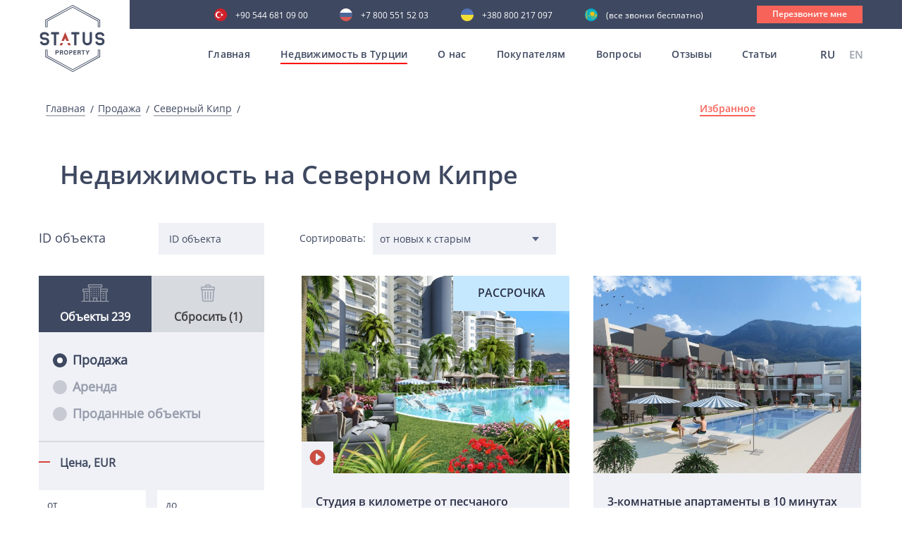

--- FILE ---
content_type: text/html; charset=UTF-8
request_url: https://statusproperty.ru/products/sale/all/severnyi-kipr?page=23
body_size: 16782
content:
<!doctype html>
<html lang="ru">
<head>
	
	<!-- Google tag (gtag.js) -->
	<script async src="https://www.googletagmanager.com/gtag/js?id=G-6Q22H2F5X2"></script>
	<script>
	  window.dataLayer = window.dataLayer || [];
	  function gtag(){dataLayer.push(arguments);}
	  gtag('js', new Date());

	  gtag('config', 'G-6Q22H2F5X2');
	</script>
	
    <meta charset="UTF-8">
    <meta name="viewport" content="width=device-width, initial-scale=1, viewport-fit=cover">
    <link rel="shortcut icon" href="/favicon.ico" type="image/x-icon">
    <meta http-equiv="X-UA-Compatible" content="ie=edge">

    <title>Недвижимость Северного Кипра — Status Property | Страница 23</title>

    <meta name="description" content="Продажа недвижимости на Северном Кипре от агентства недвижимости Status Property. Предлагаем купить жилье на Северном Кипре по выгодным ценам...| Страница 23">
	<meta name="keywords" content="дешевая недвижимость в алании,недвижимость в алании от застройщика,коммерческая недвижимость в алании,вторичная недвижимость в алании">

            <meta name="robots" content="noindex, follow">
    
    
    </script><script type="application/ld+json">{
  "@context": "https://schema.org",
  "@type": "SaleEvent",
  "name": "🔔 Большой выбор!",
  "startDate": "2023-01-01T03:00:00+00:00",
  "endDate": "2023-12-31T03:00:00+00:00",
  "url": "https://statusproperty.ru/products/sale/all/severnyi-kipr",
  "image": null,
  "location": {
    "@type": "Place",
    "address": {
      "@type": "PostalAddress",
      "addressLocality": "Северный Кипр"
    },
    "name": "Status Property",
    "geo": {
      "@type": "GeoCoordinates",
      "latitude": "36.545",
      "longitude": "31.995"
    }
  },
  "about": "🔔 Большой выбор!",
  "performer": "Status Property",
  "organizer": "statusproperty.ru",
  "offers": {
    "@type": "Offer",
    "price": 60000,
    "priceCurrency": "EUR",
    "availability": "https://schema.org/InStock",
    "url": "https://statusproperty.ru/products/sale/all/severnyi-kipr",
    "validFrom": "2023-01-01T03:00:00+00:00"
  }
}</script>
<script type="application/ld+json">{
  "@context": "https://schema.org",
  "@type": "SaleEvent",
  "name": "🔔 Уникальное предложение!",
  "startDate": "2023-01-01T03:00:00+00:00",
  "endDate": "2023-12-31T03:00:00+00:00",
  "url": "https://statusproperty.ru/products/sale/all/severnyi-kipr",
  "image": null,
  "location": {
    "@type": "Place",
    "address": {
      "@type": "PostalAddress",
      "addressLocality": "Северный Кипр"
    },
    "name": "Status Property",
    "geo": {
      "@type": "GeoCoordinates",
      "latitude": "36.545",
      "longitude": "31.995"
    }
  },
  "about": "🔔 Уникальное предложение!",
  "performer": "Status Property",
  "organizer": "statusproperty.ru",
  "offers": {
    "@type": "Offer",
    "price": 60000,
    "priceCurrency": "EUR",
    "availability": "https://schema.org/InStock",
    "url": "https://statusproperty.ru/products/sale/all/severnyi-kipr",
    "validFrom": "2023-01-01T03:00:00+00:00"
  }
}</script>
<script type="application/ld+json">{
  "@context": "https://schema.org",
  "@type": "SaleEvent",
  "name": "🔔 Хороший выбор!",
  "startDate": "2023-01-01T03:00:00+00:00",
  "endDate": "2023-12-31T03:00:00+00:00",
  "url": "https://statusproperty.ru/products/sale/all/severnyi-kipr",
  "image": null,
  "location": {
    "@type": "Place",
    "address": {
      "@type": "PostalAddress",
      "addressLocality": "Северный Кипр"
    },
    "name": "Status Property",
    "geo": {
      "@type": "GeoCoordinates",
      "latitude": "36.545",
      "longitude": "31.995"
    }
  },
  "about": "🔔 Хороший выбор!",
  "performer": "Status Property",
  "organizer": "statusproperty.ru",
  "offers": {
    "@type": "Offer",
    "price": 60000,
    "priceCurrency": "EUR",
    "availability": "https://schema.org/InStock",
    "url": "https://statusproperty.ru/products/sale/all/severnyi-kipr",
    "validFrom": "2023-01-01T03:00:00+00:00"
  }
}</script>
<script type="application/ld+json">{
  "@context": "https://schema.org",
  "@type": [
    "Apartment",
    "Product"
  ],
  "name": "Недвижимость Северного Кипра, цены жилья на Северном Кипре",
  "description": "⭐️ Продажа недвижимости на Северном Кипре от агентства недвижимости Status Property. Предлагаем купить жилье на Северном Кипре по выгодным ценам...",
  "offers": {
    "@type": "AggregateOffer",
    "priceCurrency": "EUR",
    "offerCount": "313",
    "highPrice": "1015000",
    "lowPrice": "60000"
  },
  "image": "https://statusproperty.ru/storage/154836/conversions/VILLA-KARIN-_3_min-thumb_original.jpg"
}</script>
<script type="application/ld+json">{
  "@context": "https://schema.org",
  "@type": "LocalBusiness",
  "name": "Агентство недвижимости в Турции Status Property",
  "image": "https://statusproperty.ru/assets/img/header/logo.svg",
  "description": "Агентство недвижимости в Алании. Этажи: официальный сайт риэлторской компании Status Property",
  "telephone": "+7 800 551 52 03",
  "priceRange": "53000 € - 2330000 €",
  "address": {
    "@type": "PostalAddress",
    "streetAddress": "Saray mah. Yunus emre cad. no:37/A Barişkan Apt Alanya/Antalya Turkey"
  }
}</script>
    
    <meta name="google-site-verification" content="Pki2m_N1KETqn26GxxE7WtVyXhxJrmqLHKvOatjhU9g"/>
    <meta name="google-site-verification" content="RDtJVNM_EMVNNp-zRB6mpzkr6SdcFqSpj0GDnDmjzZ4"/>
    <meta name='wmail-verification' content='6f68fdbc94503ba69ed3c6ca2fb3cfd5'/>
    <meta name="facebook-domain-verification" content="bq3ue1bm7qwhkn3nh7t5n9kdgq1ky2"/>
    <meta name="p:domain_verify" content="241de309299e7cfe6d60f92766709dcf"/>
    <meta name="zen-verification" content="Na0QEQ81zOgrNv1TNvqJ04H07GKbrmgjOV9eIjrdfYW3J8EPhpDuKw3ok23DwNjT"/>
    <meta name="yandex-verification" content="0845465df5384908"/>

        <link rel="canonical" href="https://statusproperty.ru/products/sale/all/severnyi-kipr"/>

                        <link rel="alternate" hreflang="x-default" href="https://statusproperty.ru/products/sale/all/severnyi-kipr"/>
                            <link rel="alternate" hreflang="ru" href="https://statusproperty.ru/products/sale/all/severnyi-kipr"/>
                                <link rel="alternate" hreflang="en" href="https://statusproperty.net/products/sale/all/northern-cyprus"/>
                        
    

        <link rel="stylesheet" href="/assets/desktop/css/all.min.css?id=0744e6788e6ac035781f">
<script type="text/javascript" defer>
    const deferStyleLoad = href => {
        const giftofspeed = document.createElement('link');
        giftofspeed.rel = 'stylesheet';
        giftofspeed.href = href;
        giftofspeed.type = 'text/css';
        const godefer = document.getElementsByTagName('link')[0];
        godefer.parentNode.insertBefore(giftofspeed, godefer);
    };
</script>

<script src="/assets/desktop/plugin/modernizr-webp.js"></script>

<script type="text/javascript" defer>
    deferStyleLoad('/assets/desktop/css/plugins.css');
</script>
        <link rel="stylesheet" type="text/css" href="/assets/desktop/css/catalog.min.css?id=62aa5155cb87a69e4b67">


            <!-- Google Tag Manager -->
        <script>(function (w, d, s, l, i) {
                w[l] = w[l] || [];
                w[l].push({
                    'gtm.start':
                        new Date().getTime(), event: 'gtm.js'
                });
                var f = d.getElementsByTagName(s)[0],
                    j = d.createElement(s), dl = l != 'dataLayer' ? '&l=' + l : '';
                j.async = true;
                j.src =
                    'https://www.googletagmanager.com/gtm.js?id=' + i + dl;
                f.parentNode.insertBefore(j, f);
            })(window, document, 'script', 'dataLayer', 'GTM-MBXHXNG');</script>
        <!-- End Google Tag Manager -->
        
    <!-- Global site tag (gtag.js) - Google Ads: 625855832 -->
    <script async src="https://www.googletagmanager.com/gtag/js?id=AW-625855832"></script>
    <script>
        window.dataLayer = window.dataLayer || [];

        function gtag() {
            dataLayer.push(arguments);
        }

        gtag('js', new Date());

        gtag('config', 'AW-625855832');
            </script>

</head>
<body>
<style>
    .all_mobile {
        display: none;
    }

    @media (max-width: 1199px) {
        .open .all_mobile {
            display: block !important;
        }

    }
</style>
    <!-- Google Tag Manager (noscript) -->
    <noscript>
        <iframe src="https://www.googletagmanager.com/ns.html?id=GTM-MBXHXNG"
                height="0" width="0" style="display:none;visibility:hidden"></iframe>
    </noscript>
    <!-- End Google Tag Manager (noscript) -->

    <header>
<div class="somewrap">
    <div class="container mob_menu">
        <div class="row">
            <div class="all_mobile ">
                <div class="container all_block_laptop">
                    <div class="row">
                        <div class="col-sm-12 mob_block_active_menu">
                            <div class="menu__Container">
                                <div class="menu__wrapper">
                                    <div class="js-menu">
                                        <nav>
                                        <ul class="menuMobile">
                                            <li><a  href="/">Главная</a></li>
                                            <li>
                                                <a href="#">Недвижимость в Турции</a>
                                                <ul>
                                                    <li>
                                                        <a >Все предложения</a>
                                                    </li>
                                                                                                            <li>
                                                            <a   href="https://statusproperty.ru/products/prodaja-nedvizimosti-v-alanya">Алания</a>
                                                        </li>
                                                                                                            <li>
                                                            <a   href="https://statusproperty.ru/products/sale/all/antaliya">Анталия</a>
                                                        </li>
                                                                                                            <li>
                                                            <a   href="https://statusproperty.ru/products/sale/all/stambul">Стамбул</a>
                                                        </li>
                                                                                                            <li>
                                                            <a   href="https://statusproperty.ru/products/sale/all/mersin">Мерсин</a>
                                                        </li>
                                                                                                            <li>
                                                            <a  >Северный Кипр</a>
                                                        </li>
                                                                                                            <li>
                                                            <a   href="https://statusproperty.ru/products/sale/all/bodrum">Бодрум</a>
                                                        </li>
                                                                                                            <li>
                                                            <a   href="https://statusproperty.ru/products/sale/all/yalova">Ялова</a>
                                                        </li>
                                                                                                        <li>
                                                        <a href="https://statusproperty.ru/products/rent">
                                                            Аренда</a>
                                                    </li>
                                                </ul>
                                            </li>
                                            <li><a href="https://statusproperty.ru/about">О нас</a></li>
                                                                                            <li>
                                                    <a href="#">Покупателям</a>
                                                    <ul>
                                                                                                                    <li>
                                                                <a style=""
                                                                   href="https://statusproperty.ru/services/oformlenie-nedvizimosti-v-turcii">
                                                                    Оформление недвижимости в Турции</a>
                                                            </li>
                                                                                                                    <li>
                                                                <a style=""
                                                                   href="https://statusproperty.ru/services/preimushhestva-pokupki-nedvizimosti-v-turcii">
                                                                    Преимущества покупки недвижимости в Турции</a>
                                                            </li>
                                                                                                                    <li>
                                                                <a style=""
                                                                   href="https://statusproperty.ru/services/process-pokupki-nedvizimosti-v-turcii">
                                                                    Процесс покупки недвижимости в Турции</a>
                                                            </li>
                                                                                                                    <li>
                                                                <a style=""
                                                                   href="https://statusproperty.ru/services/oznakomitelnyi-tur">
                                                                    Ознакомительный тур</a>
                                                            </li>
                                                                                                                    <li>
                                                                <a style=""
                                                                   href="https://statusproperty.ru/services/posleprodaznyi-servis">
                                                                    Послепродажный сервис</a>
                                                            </li>
                                                                                                                    <li>
                                                                <a style=""
                                                                   href="https://statusproperty.ru/services/grazdanstvo-pri-pokupke-nedvizimosti">
                                                                    Гражданство при покупке недвижимости</a>
                                                            </li>
                                                                                                                    <li>
                                                                <a style=""
                                                                   href="https://statusproperty.ru/services/sotrudnicestvo-online">
                                                                    Сотрудничество online</a>
                                                            </li>
                                                                                                            </ul>
                                                </li>
                                                                                        <li><a  href="https://statusproperty.ru/faq" >Вопросы</a></li>
                                            <li><a  href="https://statusproperty.ru/reviews" >Отзывы</a></li>
                                            <li><a  href="https://statusproperty.ru/blog" >Статьи</a></li>
                                        </ul>
                                        </nav>
                                    </div>
                                </div>
                                <div class="mobile_telefone_block">
                                    <div class="main_menu__language">
                                                <span> RU</span>
                                                                <a href="https://statusproperty.net/products/sale/all/northern-cyprus">
                        EN
                    </a>
                                    </div>
                                        <div class="main-phone-mob">
                                        <p>Наши контакты</p>
                                        <a class="tu"
                                            href="tel:+90 544 681 09 00">+90 544 681 09 00</a>
                                        <a class="ru"
                                            href="tel:+7 800 551 52 03  ">+7 800 551 52 03  </a>
                                        <a class="uk"
                                            href="tel:+380 800 217 097 ">+380 800 217 097 </a>
                                        <a class="kz"
                                            href="tel:"> (все звонки бесплатно)</a>
                                        <a data-src="#CallMe" class="modal-trigger">
                                            <div class="main__call">
                                                Перезвоните мне
                                            </div>
                                        </a>
                                    </div>
                                </div>
                            </div>
                        </div>
                    </div>
                </div>
                </div>
            </div>
        </div>
</div>
<div class="main_block">
    <div class="header ">
        <div class="header-flex">
            <div class="header_logo_main">
                <a href="/">
                    <div class="main_block__Logo">
                        <img src="/assets/desktop/images/header/logo.svg" alt="">
                    </div>
                </a>
            </div>
            <div id="burger" class="burger">
                <div class="rect"></div>
                <div class="rect"></div>
                <div class="rect"></div>
                <div class="rect"></div>
            </div>
            <div class="main__AllMenu">
                <div class="main_telefone">
                    <div class="main-phone">
                        <a class="tu"
                            href="tel:+90 544 681 09 00">+90 544 681 09 00</a>
                        <a class="ru"
                            href="tel:+7 800 551 52 03  ">+7 800 551 52 03  </a>
                        <a class="uk"
                            href="tel:+380 800 217 097 ">+380 800 217 097 </a>
                        <a class="kz"
                            href="tel:"> (все звонки бесплатно)</a>
                        <a data-src="#CallMe" class="modal-trigger">
                            <div class="main__call">
                                Перезвоните мне
                            </div>
                        </a>
                    </div>
                </div>
                <div class="main_menu">
                    <nav>
                    <ul class="topmenu">
                        <li class="">
                            <a class="item-first"
                               href="/">Главная</a>
                        </li>

                        <li class="activeMenu">
                            <a class="item-first" href="https://statusproperty.ru/products/sale">Недвижимость в Турции</a>
                            <ul class="submenu backg_submenu submenu_main height_js">
                                                                    <li>
                                        <a href="https://statusproperty.ru/products/prodaja-nedvizimosti-v-alanya">Алания</a>
                                    </li>
                                                                    <li>
                                        <a href="https://statusproperty.ru/products/sale/all/antaliya">Анталия</a>
                                    </li>
                                                                    <li>
                                        <a href="https://statusproperty.ru/products/sale/all/stambul">Стамбул</a>
                                    </li>
                                                                    <li>
                                        <a href="https://statusproperty.ru/products/sale/all/mersin">Мерсин</a>
                                    </li>
                                                                    <li>
                                        <a >Северный Кипр</a>
                                    </li>
                                                                    <li>
                                        <a href="https://statusproperty.ru/products/sale/all/bodrum">Бодрум</a>
                                    </li>
                                                                    <li>
                                        <a href="https://statusproperty.ru/products/sale/all/yalova">Ялова</a>
                                    </li>
                                                                <li>
                                    <a  href="https://statusproperty.ru/products/rent">Аренда</a>
                                </li>
                            </ul>
                        </li>
                        <li class=""><a class="item-first"
                                                                                               href="https://statusproperty.ru/about">О нас</a>
                        </li>
                                                    <li class=""><a
                                        class="item-first">Покупателям</a>
                                <ul class="submenu backg_submenu submenu_main height_js">
                                                                            <li>
                                            <a style=""
                                               href="https://statusproperty.ru/services/oformlenie-nedvizimosti-v-turcii">
                                                Оформление недвижимости в Турции</a>
                                        </li>
                                                                            <li>
                                            <a style=""
                                               href="https://statusproperty.ru/services/preimushhestva-pokupki-nedvizimosti-v-turcii">
                                                Преимущества покупки недвижимости в Турции</a>
                                        </li>
                                                                            <li>
                                            <a style=""
                                               href="https://statusproperty.ru/services/process-pokupki-nedvizimosti-v-turcii">
                                                Процесс покупки недвижимости в Турции</a>
                                        </li>
                                                                            <li>
                                            <a style=""
                                               href="https://statusproperty.ru/services/oznakomitelnyi-tur">
                                                Ознакомительный тур</a>
                                        </li>
                                                                            <li>
                                            <a style=""
                                               href="https://statusproperty.ru/services/posleprodaznyi-servis">
                                                Послепродажный сервис</a>
                                        </li>
                                                                            <li>
                                            <a style=""
                                               href="https://statusproperty.ru/services/grazdanstvo-pri-pokupke-nedvizimosti">
                                                Гражданство при покупке недвижимости</a>
                                        </li>
                                                                            <li>
                                            <a style=""
                                               href="https://statusproperty.ru/services/sotrudnicestvo-online">
                                                Сотрудничество online</a>
                                        </li>
                                                                    </ul>
                            </li>
                                                <li class="">
                            <a class="item-first" href="https://statusproperty.ru/faq">Вопросы</a>
                        </li>
                        <li class="">
                            <a class="item-first" href="https://statusproperty.ru/reviews">Отзывы</a>
                        </li>
                        <li class="">
                            <a class="item-first" href="https://statusproperty.ru/blog">Статьи</a>
                        </li>
                    </ul>
                    </nav>
                    <div class="main_menu__language">
                                                <span> RU</span>
                                                                <a href="https://statusproperty.net/products/sale/all/northern-cyprus">
                        EN
                    </a>
                                    </div>
                    </div>
            </div>
        </div>
            </div>
</div>
</header>    <main>
            <section class="Bread">
        <div class="container">
            <div class="row">
                <div class="col-sm-12">
                    <div class="Bread__Wrapper">
                        <div class="Bread__Title">
                            <a href="/">
    Главная
</a>
            <a href="https://statusproperty.ru/products/sale">
                    Продажа
            </a>
            <a href="#">
        Северный Кипр
    </a>

                        </div>
                        <div class="Bread__Favorites">
                            <a class="countfavorites-js"  href="https://statusproperty.ru/products_favorites"
                               data-text="Избранное">Избранное
                                <span></span>
                            </a>
                        </div>
                    </div>
                </div>
            </div>
        </div>
    </section>

    <section>
        <div class="container">
            <div class="row">
                <div class="col-sm-12">
                    <div class="Search__Title">
                        <h1>
                    Недвижимость на Северном Кипре
            </h1>
                    </div>
                </div>
            </div>
        </div>
    </section>

    <section class="wrap-catalog">
        <div class="catalog__btn-mobile js-filter">
            <img class="js-close-filter" src="/assets/desktop/images/property/close-filter.svg" alt="">
            <p>Фильтр объектов</p>
        </div>
        <div class="container">
            <div class="catalog">
                <div class="catalog__content">
                                            <div class="catalog__left">
                            <div class="catalog__close-filter js-filter-close">
                                <p>Каталог</p>
                                <img class="js-close-filter" src="/assets/desktop/images/property/close-button_w.svg"
                                     alt="">
                            </div>
                            <div class="catalog__filter filter">
                                <form>
                                    <div class="catalog__id-block">
                                        <p>ID объекта</p>
                                        <input type="text" placeholder="ID объекта" name="content_id"
                                               class="js-filter-event contentId" id="content"
                                               value="">
                                    </div>
                                    <div class="catalog__wrapper">
                                        <div class="catalog__tabs">
                                            <div data-filter="object"
                                                 class="catalog__object catalog__tabs-item js-link active">
                                                <svg version="1.1" id="Слой_1" xmlns="http://www.w3.org/2000/svg"
                                                     xmlns:xlink="http://www.w3.org/1999/xlink" x="0px" y="0px"
                                                     viewBox="0 0 400 256" style="enable-background:new 0 0 400 256;"
                                                     xml:space="preserve">
                                                <g id="Loan-Real_Estate-Investment-Loan-Financial">
                                                    <path class="st0" d="M368,240V112h8c4.4,0,8-3.6,8-8V72c0-4.4-3.6-8-8-8h-88V48h8c4.4,0,8-3.6,8-8V8c0-4.4-3.6-8-8-8H104
                                                    c-4.4,0-8,3.6-8,8v32c0,4.4,3.6,8,8,8h8v16H24c-4.4,0-8,3.6-8,8v32c0,4.4,3.6,8,8,8h8v128H0v16h400v-16H368z M112,240H48V112h64
                                                    V240z M112,96H32V80h80V96z M368,80v16h-80V80H368z M112,16h176v16H112V16z M216,240h-32v-32h32V240z M272,240h-40v-32h8v-16h-80
                                                    v16h8v32h-40V48h144V240z M352,240h-64V112h64V240z"/>
                                                    <path class="st0" d="M144,64h16v16h-16V64z"/>
                                                    <path class="st0" d="M176,64h16v16h-16V64z"/>
                                                    <path class="st0" d="M208,64h16v16h-16V64z"/>
                                                    <path class="st0" d="M240,64h16v16h-16V64z"/>
                                                    <path class="st0" d="M144,96h16v16h-16V96z"/>
                                                    <path class="st0" d="M176,96h16v16h-16V96z"/>
                                                    <path class="st0" d="M208,96h16v16h-16V96z"/>
                                                    <path class="st0" d="M240,96h16v16h-16V96z"/>
                                                    <path class="st0" d="M144,128h16v16h-16V128z"/>
                                                    <path class="st0" d="M176,128h16v16h-16V128z"/>
                                                    <path class="st0" d="M208,128h16v16h-16V128z"/>
                                                    <path class="st0" d="M240,128h16v16h-16V128z"/>
                                                    <path class="st0" d="M144,160h16v16h-16V160z"/>
                                                    <path class="st0" d="M176,160h16v16h-16V160z"/>
                                                    <path class="st0" d="M208,160h16v16h-16V160z"/>
                                                    <path class="st0" d="M240,160h16v16h-16V160z"/>
                                                    <path class="st0" d="M304,128h32v16h-32V128z"/>
                                                    <path class="st0" d="M304,160h32v16h-32V160z"/>
                                                    <path class="st0" d="M304,192h32v16h-32V192z"/>
                                                    <path class="st0" d="M64,128h32v16H64V128z"/>
                                                    <path class="st0" d="M64,160h32v16H64V160z"/>
                                                    <path class="st0" d="M64,192h32v16H64V192z"/>
                                                </g>
                                            </svg>
                                                <div class="count">
                                                    <p>Объекты <span>239</span></p>                                                </div>
                                            </div>
                                            <div data-filter="reset" class="catalog__drop catalog__tabs-item js-link">
                                                <img class="not-active" src="/assets/desktop/images/property/trash.svg"
                                                     alt="">
                                                <img class="active" src="/assets/desktop/images/property/delete.svg"
                                                     alt="">
                                                <div class="filter_counts">
                                                    <p>Сбросить (1)</p>                                                </div>
                                            </div>
                                        </div>

                                        <div class="catalog__change">
                                            <div id="object"
                                                 class="filter-wrapper filter-sale filter-rent object-wrapper active">
                                                                                                    <div class="filter-wrapper__all">
    <div class="object__checkbox-radio">
        <div>
            <input type="radio" name="category" id="rb1" class="js-radio"
                   checked value="sale">
            <label for="rb1">Продажа</label>
        </div>
        <div>
            <input type="radio" name="category" id="rb2" class="js-radio"
                    value="rent">
            <label for="rb2">Аренда</label>
        </div>
        <div>
            <input type="radio" name="category" id="rb3" class="js-radio"
                    value="sold">
            <label for="rb3">Проданные объекты</label>
        </div>
    </div>
    <div class="object__checkbox">
        <p class="object__filter-title">Цена, <span>EUR</span></p>
        <div class="object__checkbox-price">
            <input type="tel" id="price_from" placeholder="от" class="price js-filter-event"
                   value="">
            <input type="tel" id="price_to" placeholder="до" class="price js-filter-event"
                   value="">
        </div>
    </div>
    <div class="object__checkbox">
        <p class="object__filter-title">Виды недвижимости</p>
        <div class="filter-content">
            <div class="filter-show">
                                    <label class="object__filter-title-item
                    ">
                        <input type="checkbox" name='kind[]' class="js-filter-event"
                               
                               
                               value="novostroi">Новострои
                        <span class="disable-js">(41)</span>
                        <span class="checkmark"></span>
                    </label>
                                    <label class="object__filter-title-item
                    ">
                        <input type="checkbox" name='kind[]' class="js-filter-event"
                               
                               
                               value="vtorichnaya_nedvizhimost">Вторичная недвижимость
                        <span class="disable-js">(43)</span>
                        <span class="checkmark"></span>
                    </label>
                                    <label class="object__filter-title-item
                    ">
                        <input type="checkbox" name='kind[]' class="js-filter-event"
                               
                               
                               value="stroyashhiesya">Строящиеся
                        <span class="disable-js">(155)</span>
                        <span class="checkmark"></span>
                    </label>
                            </div>
        </div>
    </div>
    <div class="object__checkbox">
        <p class="object__filter-title">Тип объекта</p>
        <div class="filter-content">
            <div class="filter-show">
                                    <label class="object__filter-title-item
                    ">
                        Виллы
                        <span class="disable-js">(67)</span>
                        <input type="checkbox" name='type[]' class="js-filter-event"
                               
                               
                               value="villy">
                        <span class="checkmark"></span>
                    </label>
                                    <label class="object__filter-title-item
                    ">
                        Квартиры
                        <span class="disable-js">(172)</span>
                        <input type="checkbox" name='type[]' class="js-filter-event"
                               
                               
                               value="kvartiry">
                        <span class="checkmark"></span>
                    </label>
                                    <label class="object__filter-title-item
                    _disable">
                        Коммерческая недвижимость и земля
                        <span class="disable-js">(0)</span>
                        <input type="checkbox" name='type[]' class="js-filter-event"
                               disabled
                               
                               value="kommerceskaya-nedvizimost-i-zemlya">
                        <span class="checkmark"></span>
                    </label>
                            </div>
        </div>
    </div>
    <div class="object__checkbox object__checkbox-radio object__checkbox-city">
        <p class="object__filter-title">Расположение</p>
                    <div>
                <input class="city-back-js js-filter-event" type="radio" name="city" id="city11"
                       data-id="11"
                       
                        value="alaniya">
                <label for="city11"> Алания
                    <span>(1138)</span></label>
            </div>
                    <div>
                <input class="city-back-js js-filter-event" type="radio" name="city" id="city14"
                       data-id="14"
                       
                        value="antaliya">
                <label for="city14"> Анталия
                    <span>(39)</span></label>
            </div>
                    <div>
                <input class="city-back-js js-filter-event" type="radio" name="city" id="city12"
                       data-id="12"
                       
                        value="stambul">
                <label for="city12"> Стамбул
                    <span>(56)</span></label>
            </div>
                    <div>
                <input class="city-back-js js-filter-event" type="radio" name="city" id="city15"
                       data-id="15"
                       
                        value="mersin">
                <label for="city15"> Мерсин
                    <span>(44)</span></label>
            </div>
                    <div>
                <input class="city-back-js js-filter-event" type="radio" name="city" id="city16"
                       data-id="16"
                       
                       checked value="severnyi-kipr">
                <label for="city16"> Северный Кипр
                    <span>(239)</span></label>
            </div>
                    <div>
                <input class="city-back-js js-filter-event" type="radio" name="city" id="city17"
                       data-id="17"
                       
                        value="bodrum">
                <label for="city17"> Бодрум
                    <span>(3)</span></label>
            </div>
                    <div>
                <input class="city-back-js js-filter-event" type="radio" name="city" id="city18"
                       data-id="18"
                       
                        value="yalova">
                <label for="city18"> Ялова
                    <span>(7)</span></label>
            </div>
            </div>
    <div class="object__checkbox">
        <p class="object__filter-title">Районы</p>
        <div class="filter-content">
            <div class="filter-show">
                                    <label class="object__filter-title-item district-back-js
                    _disable"
                           data-city_id="11"
                           style="display: block">
                        Центр
                        <input type="checkbox" class="js-filter-event"
                               disabled
                               
                               name="district[]"
                               value="centr">
                        <span class="checkmark"></span>
                        <span class="disable-js">(0)</span>
                    </label>
                                    <label class="object__filter-title-item district-back-js
                    _disable"
                           data-city_id="11"
                           style="display: block">
                        Оба
                        <input type="checkbox" class="js-filter-event"
                               disabled
                               
                               name="district[]"
                               value="oba">
                        <span class="checkmark"></span>
                        <span class="disable-js">(0)</span>
                    </label>
                                    <label class="object__filter-title-item district-back-js
                    _disable"
                           data-city_id="11"
                           style="display: block">
                        Джикджилли
                        <input type="checkbox" class="js-filter-event"
                               disabled
                               
                               name="district[]"
                               value="dzhikdzhilli">
                        <span class="checkmark"></span>
                        <span class="disable-js">(0)</span>
                    </label>
                                    <label class="object__filter-title-item district-back-js
                    _disable"
                           data-city_id="11"
                           style="display: block">
                        Тосмур
                        <input type="checkbox" class="js-filter-event"
                               disabled
                               
                               name="district[]"
                               value="tosmur">
                        <span class="checkmark"></span>
                        <span class="disable-js">(0)</span>
                    </label>
                                    <label class="object__filter-title-item district-back-js
                    _disable"
                           data-city_id="11"
                           style="display: block">
                        Кестель
                        <input type="checkbox" class="js-filter-event"
                               disabled
                               
                               name="district[]"
                               value="kestel">
                        <span class="checkmark"></span>
                        <span class="disable-js">(0)</span>
                    </label>
                                    <label class="object__filter-title-item district-back-js
                    _disable"
                           data-city_id="11"
                           style="display: block">
                        Махмутлар
                        <input type="checkbox" class="js-filter-event"
                               disabled
                               
                               name="district[]"
                               value="mahmutlar">
                        <span class="checkmark"></span>
                        <span class="disable-js">(0)</span>
                    </label>
                                    <label class="object__filter-title-item district-back-js
                    _disable"
                           data-city_id="11"
                           style="display: block">
                        Каргыджак
                        <input type="checkbox" class="js-filter-event"
                               disabled
                               
                               name="district[]"
                               value="kargydzhak">
                        <span class="checkmark"></span>
                        <span class="disable-js">(0)</span>
                    </label>
                                    <label class="object__filter-title-item district-back-js
                    _disable"
                           data-city_id="11"
                           style="display: block">
                        Авсаллар
                        <input type="checkbox" class="js-filter-event"
                               disabled
                               
                               name="district[]"
                               value="avsallar">
                        <span class="checkmark"></span>
                        <span class="disable-js">(0)</span>
                    </label>
                                    <label class="object__filter-title-item district-back-js
                    _disable"
                           data-city_id="11"
                           style="display: block">
                        Окурджалар
                        <input type="checkbox" class="js-filter-event"
                               disabled
                               
                               name="district[]"
                               value="okurdzhalar">
                        <span class="checkmark"></span>
                        <span class="disable-js">(0)</span>
                    </label>
                                    <label class="object__filter-title-item district-back-js
                    _disable"
                           data-city_id="11"
                           style="display: block">
                        Демирташ
                        <input type="checkbox" class="js-filter-event"
                               disabled
                               
                               name="district[]"
                               value="demirtash">
                        <span class="checkmark"></span>
                        <span class="disable-js">(0)</span>
                    </label>
                                    <label class="object__filter-title-item district-back-js
                    _disable"
                           data-city_id="11"
                           style="display: block">
                        Конаклы
                        <input type="checkbox" class="js-filter-event"
                               disabled
                               
                               name="district[]"
                               value="konakly">
                        <span class="checkmark"></span>
                        <span class="disable-js">(0)</span>
                    </label>
                                    <label class="object__filter-title-item district-back-js
                    _disable"
                           data-city_id="11"
                           style="display: block">
                        Тюрклер
                        <input type="checkbox" class="js-filter-event"
                               disabled
                               
                               name="district[]"
                               value="tyurkler">
                        <span class="checkmark"></span>
                        <span class="disable-js">(0)</span>
                    </label>
                                    <label class="object__filter-title-item district-back-js
                    _disable"
                           data-city_id="11"
                           style="display: block">
                        Газипаша
                        <input type="checkbox" class="js-filter-event"
                               disabled
                               
                               name="district[]"
                               value="gazipasha">
                        <span class="checkmark"></span>
                        <span class="disable-js">(0)</span>
                    </label>
                                    <label class="object__filter-title-item district-back-js
                    _disable"
                           data-city_id="12"
                           style="display: block">
                        Таксим
                        <input type="checkbox" class="js-filter-event"
                               disabled
                               
                               name="district[]"
                               value="taksim">
                        <span class="checkmark"></span>
                        <span class="disable-js">(0)</span>
                    </label>
                                    <label class="object__filter-title-item district-back-js
                    _disable"
                           data-city_id="12"
                           style="display: block">
                        Бахчешехир
                        <input type="checkbox" class="js-filter-event"
                               disabled
                               
                               name="district[]"
                               value="baxcesexir">
                        <span class="checkmark"></span>
                        <span class="disable-js">(0)</span>
                    </label>
                                    <label class="object__filter-title-item district-back-js
                    _disable"
                           data-city_id="12"
                           style="display: block">
                        Бейликдюзю
                        <input type="checkbox" class="js-filter-event"
                               disabled
                               
                               name="district[]"
                               value="beilikdyuzyu">
                        <span class="checkmark"></span>
                        <span class="disable-js">(0)</span>
                    </label>
                                    <label class="object__filter-title-item district-back-js
                    _disable"
                           data-city_id="12"
                           style="display: block">
                        Бешикташ
                        <input type="checkbox" class="js-filter-event"
                               disabled
                               
                               name="district[]"
                               value="besiktas">
                        <span class="checkmark"></span>
                        <span class="disable-js">(0)</span>
                    </label>
                                    <label class="object__filter-title-item district-back-js
                    _disable"
                           data-city_id="12"
                           style="display: block">
                        Буюкчекмедже
                        <input type="checkbox" class="js-filter-event"
                               disabled
                               
                               name="district[]"
                               value="buyukcekmedze">
                        <span class="checkmark"></span>
                        <span class="disable-js">(0)</span>
                    </label>
                                    <label class="object__filter-title-item district-back-js
                    _disable"
                           data-city_id="12"
                           style="display: block">
                        Кучюкчекмедже
                        <input type="checkbox" class="js-filter-event"
                               disabled
                               
                               name="district[]"
                               value="kucyukcekmedze">
                        <span class="checkmark"></span>
                        <span class="disable-js">(0)</span>
                    </label>
                                    <label class="object__filter-title-item district-back-js
                    _disable"
                           data-city_id="12"
                           style="display: block">
                        Эсеньюрт
                        <input type="checkbox" class="js-filter-event"
                               disabled
                               
                               name="district[]"
                               value="esenyurt">
                        <span class="checkmark"></span>
                        <span class="disable-js">(0)</span>
                    </label>
                                    <label class="object__filter-title-item district-back-js
                    _disable"
                           data-city_id="12"
                           style="display: block">
                        Кадыкей
                        <input type="checkbox" class="js-filter-event"
                               disabled
                               
                               name="district[]"
                               value="kadykei">
                        <span class="checkmark"></span>
                        <span class="disable-js">(0)</span>
                    </label>
                                    <label class="object__filter-title-item district-back-js
                    _disable"
                           data-city_id="12"
                           style="display: block">
                        Шишли
                        <input type="checkbox" class="js-filter-event"
                               disabled
                               
                               name="district[]"
                               value="sisli">
                        <span class="checkmark"></span>
                        <span class="disable-js">(0)</span>
                    </label>
                                    <label class="object__filter-title-item district-back-js
                    _disable"
                           data-city_id="12"
                           style="display: block">
                        Эйюп
                        <input type="checkbox" class="js-filter-event"
                               disabled
                               
                               name="district[]"
                               value="eiyup">
                        <span class="checkmark"></span>
                        <span class="disable-js">(0)</span>
                    </label>
                                    <label class="object__filter-title-item district-back-js
                    _disable"
                           data-city_id="12"
                           style="display: block">
                        Енибосна
                        <input type="checkbox" class="js-filter-event"
                               disabled
                               
                               name="district[]"
                               value="enibosna">
                        <span class="checkmark"></span>
                        <span class="disable-js">(0)</span>
                    </label>
                                    <label class="object__filter-title-item district-back-js
                    _disable"
                           data-city_id="12"
                           style="display: block">
                        Бейкоз
                        <input type="checkbox" class="js-filter-event"
                               disabled
                               
                               name="district[]"
                               value="beikoz">
                        <span class="checkmark"></span>
                        <span class="disable-js">(0)</span>
                    </label>
                                    <label class="object__filter-title-item district-back-js
                    _disable"
                           data-city_id="12"
                           style="display: block">
                        Умрание
                        <input type="checkbox" class="js-filter-event"
                               disabled
                               
                               name="district[]"
                               value="umranie">
                        <span class="checkmark"></span>
                        <span class="disable-js">(0)</span>
                    </label>
                                    <label class="object__filter-title-item district-back-js
                    _disable"
                           data-city_id="12"
                           style="display: block">
                        Картал
                        <input type="checkbox" class="js-filter-event"
                               disabled
                               
                               name="district[]"
                               value="kartal">
                        <span class="checkmark"></span>
                        <span class="disable-js">(0)</span>
                    </label>
                                    <label class="object__filter-title-item district-back-js
                    _disable"
                           data-city_id="12"
                           style="display: block">
                        Кяытхане
                        <input type="checkbox" class="js-filter-event"
                               disabled
                               
                               name="district[]"
                               value="kyaytxane">
                        <span class="checkmark"></span>
                        <span class="disable-js">(0)</span>
                    </label>
                                    <label class="object__filter-title-item district-back-js
                    _disable"
                           data-city_id="12"
                           style="display: block">
                        Басин Экспресс
                        <input type="checkbox" class="js-filter-event"
                               disabled
                               
                               name="district[]"
                               value="basin-ekspress">
                        <span class="checkmark"></span>
                        <span class="disable-js">(0)</span>
                    </label>
                                    <label class="object__filter-title-item district-back-js
                    _disable"
                           data-city_id="12"
                           style="display: block">
                        Зейтинбурну
                        <input type="checkbox" class="js-filter-event"
                               disabled
                               
                               name="district[]"
                               value="zeitinburnu">
                        <span class="checkmark"></span>
                        <span class="disable-js">(0)</span>
                    </label>
                                    <label class="object__filter-title-item district-back-js
                    _disable"
                           data-city_id="12"
                           style="display: block">
                        Сарыер
                        <input type="checkbox" class="js-filter-event"
                               disabled
                               
                               name="district[]"
                               value="saryer">
                        <span class="checkmark"></span>
                        <span class="disable-js">(0)</span>
                    </label>
                                    <label class="object__filter-title-item district-back-js
                    _disable"
                           data-city_id="12"
                           style="display: block">
                        Авджилар
                        <input type="checkbox" class="js-filter-event"
                               disabled
                               
                               name="district[]"
                               value="avdzilar">
                        <span class="checkmark"></span>
                        <span class="disable-js">(0)</span>
                    </label>
                                    <label class="object__filter-title-item district-back-js
                    _disable"
                           data-city_id="12"
                           style="display: block">
                        Ускюдар
                        <input type="checkbox" class="js-filter-event"
                               disabled
                               
                               name="district[]"
                               value="uskyudar">
                        <span class="checkmark"></span>
                        <span class="disable-js">(0)</span>
                    </label>
                                    <label class="object__filter-title-item district-back-js
                    _disable"
                           data-city_id="12"
                           style="display: block">
                        Маслак
                        <input type="checkbox" class="js-filter-event"
                               disabled
                               
                               name="district[]"
                               value="maslak">
                        <span class="checkmark"></span>
                        <span class="disable-js">(0)</span>
                    </label>
                                    <label class="object__filter-title-item district-back-js
                    _disable"
                           data-city_id="14"
                           style="display: block">
                        Аксу
                        <input type="checkbox" class="js-filter-event"
                               disabled
                               
                               name="district[]"
                               value="aksu">
                        <span class="checkmark"></span>
                        <span class="disable-js">(0)</span>
                    </label>
                                    <label class="object__filter-title-item district-back-js
                    _disable"
                           data-city_id="15"
                           style="display: block">
                        Арпачбахшиш
                        <input type="checkbox" class="js-filter-event"
                               disabled
                               
                               name="district[]"
                               value="arpacbaxsis">
                        <span class="checkmark"></span>
                        <span class="disable-js">(0)</span>
                    </label>
                                    <label class="object__filter-title-item district-back-js
                    _disable"
                           data-city_id="15"
                           style="display: block">
                        Енишехир
                        <input type="checkbox" class="js-filter-event"
                               disabled
                               
                               name="district[]"
                               value="enisexir">
                        <span class="checkmark"></span>
                        <span class="disable-js">(0)</span>
                    </label>
                                    <label class="object__filter-title-item district-back-js
                    _disable"
                           data-city_id="15"
                           style="display: block">
                        Мезитли
                        <input type="checkbox" class="js-filter-event"
                               disabled
                               
                               name="district[]"
                               value="mezitli">
                        <span class="checkmark"></span>
                        <span class="disable-js">(0)</span>
                    </label>
                                    <label class="object__filter-title-item district-back-js
                    _disable"
                           data-city_id="15"
                           style="display: block">
                        Тедже
                        <input type="checkbox" class="js-filter-event"
                               disabled
                               
                               name="district[]"
                               value="tedze">
                        <span class="checkmark"></span>
                        <span class="disable-js">(0)</span>
                    </label>
                                    <label class="object__filter-title-item district-back-js
                    _disable"
                           data-city_id="15"
                           style="display: block">
                        Томюк
                        <input type="checkbox" class="js-filter-event"
                               disabled
                               
                               name="district[]"
                               value="tomyuk">
                        <span class="checkmark"></span>
                        <span class="disable-js">(0)</span>
                    </label>
                                    <label class="object__filter-title-item district-back-js
                    _disable"
                           data-city_id="14"
                           style="display: block">
                        Лара
                        <input type="checkbox" class="js-filter-event"
                               disabled
                               
                               name="district[]"
                               value="lara">
                        <span class="checkmark"></span>
                        <span class="disable-js">(0)</span>
                    </label>
                                    <label class="object__filter-title-item district-back-js
                    _disable"
                           data-city_id="11"
                           style="display: block">
                        Пайаллар
                        <input type="checkbox" class="js-filter-event"
                               disabled
                               
                               name="district[]"
                               value="paiallar">
                        <span class="checkmark"></span>
                        <span class="disable-js">(0)</span>
                    </label>
                                    <label class="object__filter-title-item district-back-js
                    "
                           data-city_id="16"
                           style="display: block">
                        Кирения
                        <input type="checkbox" class="js-filter-event"
                               
                               
                               name="district[]"
                               value="kireniya">
                        <span class="checkmark"></span>
                        <span class="disable-js">(152)</span>
                    </label>
                                    <label class="object__filter-title-item district-back-js
                    "
                           data-city_id="16"
                           style="display: block">
                        Фамагуста
                        <input type="checkbox" class="js-filter-event"
                               
                               
                               name="district[]"
                               value="famagusta">
                        <span class="checkmark"></span>
                        <span class="disable-js">(87)</span>
                    </label>
                                    <label class="object__filter-title-item district-back-js
                    _disable"
                           data-city_id="15"
                           style="display: block">
                        Тарсус
                        <input type="checkbox" class="js-filter-event"
                               disabled
                               
                               name="district[]"
                               value="tarsus">
                        <span class="checkmark"></span>
                        <span class="disable-js">(0)</span>
                    </label>
                                    <label class="object__filter-title-item district-back-js
                    _disable"
                           data-city_id="14"
                           style="display: block">
                        Финике
                        <input type="checkbox" class="js-filter-event"
                               disabled
                               
                               name="district[]"
                               value="finike">
                        <span class="checkmark"></span>
                        <span class="disable-js">(0)</span>
                    </label>
                                    <label class="object__filter-title-item district-back-js
                    _disable"
                           data-city_id="11"
                           style="display: block">
                        Инжекум
                        <input type="checkbox" class="js-filter-event"
                               disabled
                               
                               name="district[]"
                               value="inzekum">
                        <span class="checkmark"></span>
                        <span class="disable-js">(0)</span>
                    </label>
                                    <label class="object__filter-title-item district-back-js
                    _disable"
                           data-city_id="15"
                           style="display: block">
                        Эрдемли
                        <input type="checkbox" class="js-filter-event"
                               disabled
                               
                               name="district[]"
                               value="erdemli">
                        <span class="checkmark"></span>
                        <span class="disable-js">(0)</span>
                    </label>
                                    <label class="object__filter-title-item district-back-js
                    _disable"
                           data-city_id="14"
                           style="display: block">
                        Алтынташ
                        <input type="checkbox" class="js-filter-event"
                               disabled
                               
                               name="district[]"
                               value="altyntas">
                        <span class="checkmark"></span>
                        <span class="disable-js">(0)</span>
                    </label>
                                    <label class="object__filter-title-item district-back-js
                    _disable"
                           data-city_id="14"
                           style="display: block">
                        Дёшемеалты
                        <input type="checkbox" class="js-filter-event"
                               disabled
                               
                               name="district[]"
                               value="dyosemealty">
                        <span class="checkmark"></span>
                        <span class="disable-js">(0)</span>
                    </label>
                                    <label class="object__filter-title-item district-back-js
                    _disable"
                           data-city_id="17"
                           style="display: block">
                        Бодрум
                        <input type="checkbox" class="js-filter-event"
                               disabled
                               
                               name="district[]"
                               value="bodrum">
                        <span class="checkmark"></span>
                        <span class="disable-js">(0)</span>
                    </label>
                                    <label class="object__filter-title-item district-back-js
                    _disable"
                           data-city_id="14"
                           style="display: block">
                        Белек
                        <input type="checkbox" class="js-filter-event"
                               disabled
                               
                               name="district[]"
                               value="belek">
                        <span class="checkmark"></span>
                        <span class="disable-js">(0)</span>
                    </label>
                                    <label class="object__filter-title-item district-back-js
                    _disable"
                           data-city_id="5"
                           style="display: block">
                        Гюзельюрт
                        <input type="checkbox" class="js-filter-event"
                               disabled
                               
                               name="district[]"
                               value="gyuzelyurt">
                        <span class="checkmark"></span>
                        <span class="disable-js">(0)</span>
                    </label>
                                    <label class="object__filter-title-item district-back-js
                    _disable"
                           data-city_id="18"
                           style="display: block">
                        Кору
                        <input type="checkbox" class="js-filter-event"
                               disabled
                               
                               name="district[]"
                               value="koru">
                        <span class="checkmark"></span>
                        <span class="disable-js">(0)</span>
                    </label>
                                    <label class="object__filter-title-item district-back-js
                    _disable"
                           data-city_id="18"
                           style="display: block">
                        Орхангази
                        <input type="checkbox" class="js-filter-event"
                               disabled
                               
                               name="district[]"
                               value="orxangazi">
                        <span class="checkmark"></span>
                        <span class="disable-js">(0)</span>
                    </label>
                                    <label class="object__filter-title-item district-back-js
                    _disable"
                           data-city_id="18"
                           style="display: block">
                        Термаль
                        <input type="checkbox" class="js-filter-event"
                               disabled
                               
                               name="district[]"
                               value="termal">
                        <span class="checkmark"></span>
                        <span class="disable-js">(0)</span>
                    </label>
                                    <label class="object__filter-title-item district-back-js
                    _disable"
                           data-city_id="18"
                           style="display: block">
                        Чинаржик
                        <input type="checkbox" class="js-filter-event"
                               disabled
                               
                               name="district[]"
                               value="cinarzik">
                        <span class="checkmark"></span>
                        <span class="disable-js">(0)</span>
                    </label>
                                    <label class="object__filter-title-item district-back-js
                    _disable"
                           data-city_id="14"
                           style="display: block">
                        Муратпаша
                        <input type="checkbox" class="js-filter-event"
                               disabled
                               
                               name="district[]"
                               value="muratpasa">
                        <span class="checkmark"></span>
                        <span class="disable-js">(0)</span>
                    </label>
                                    <label class="object__filter-title-item district-back-js
                    _disable"
                           data-city_id="15"
                           style="display: block">
                        Соли
                        <input type="checkbox" class="js-filter-event"
                               disabled
                               
                               name="district[]"
                               value="soli">
                        <span class="checkmark"></span>
                        <span class="disable-js">(0)</span>
                    </label>
                            </div>
        </div>
    </div>
    <div class="object__checkbox">
        <p class="object__filter-title">Планировки</p>
        <div class="filter-content">
            <div class="filter-show">
                                    <label class="object__filter-title-item
                    ">
                        0+1
                        <span class="disable-js">(24)</span>
                        <input type="checkbox" name="room[]" class="js-filter-event"
                               
                               
                               value="10"> <span
                                class="checkmark"></span>
                    </label>
                                    <label class="object__filter-title-item
                    ">
                        1+1
                        <span class="disable-js">(55)</span>
                        <input type="checkbox" name="room[]" class="js-filter-event"
                               
                               
                               value="11"> <span
                                class="checkmark"></span>
                    </label>
                                    <label class="object__filter-title-item
                    ">
                        2+1
                        <span class="disable-js">(79)</span>
                        <input type="checkbox" name="room[]" class="js-filter-event"
                               
                               
                               value="12"> <span
                                class="checkmark"></span>
                    </label>
                                    <label class="object__filter-title-item
                    ">
                        3+1
                        <span class="disable-js">(64)</span>
                        <input type="checkbox" name="room[]" class="js-filter-event"
                               
                               
                               value="13"> <span
                                class="checkmark"></span>
                    </label>
                                    <label class="object__filter-title-item
                    ">
                        4+1
                        <span class="disable-js">(28)</span>
                        <input type="checkbox" name="room[]" class="js-filter-event"
                               
                               
                               value="14"> <span
                                class="checkmark"></span>
                    </label>
                                    <label class="object__filter-title-item
                    _disable">
                        3+2
                        <span class="disable-js">(0)</span>
                        <input type="checkbox" name="room[]" class="js-filter-event"
                               disabled
                               
                               value="18"> <span
                                class="checkmark"></span>
                    </label>
                                    <label class="object__filter-title-item
                    _disable">
                        4+2
                        <span class="disable-js">(0)</span>
                        <input type="checkbox" name="room[]" class="js-filter-event"
                               disabled
                               
                               value="19"> <span
                                class="checkmark"></span>
                    </label>
                                <label class="object__filter-title-item

                    ">
                    5+1 и выше
                    <span class="disable-js">(2)</span>
                    <input type="checkbox" name="room[]" class="js-filter-event"
                           
                           
                           value="15,16,17,20"> <span
                            class="checkmark"></span>
                </label>

            </div>
        </div>
    </div>

    <div class="scrool">
        <div class="add-event-listerrt">
            <p></p>
        </div>
    </div>
    <div class="object__checkbox">
        <p class="object__filter-title">Вид</p>
        <div class="filter-content">
            <div class="filter-show">
                <label class="object__filter-title-item
                ">
                    На море
                    <span class="disable-js"> (54)</span>
                    <input type="checkbox" class="js-filter-event"
                           name="sea_view" 
                            
                    ><span class="checkmark"></span>
                </label>
            </div>
        </div>
    </div>
    <div class="object__checkbox">
        <p class="object__filter-title">Этажность</p>
        <div class="filter-content">
            <div class="filter-show">
                <label class="object__filter-title-item
                ">
                    Не первый этаж
                    <span class="disable-js">(2)</span>
                    <input type="checkbox" name="not_first_floor" class="js-filter-event"
                            
                            >
                    <span class="checkmark"></span>
                </label>
                <label class="object__filter-title-item
                ">
                    Не последний этаж
                    <span class="disable-js">(2)</span>
                    <input type="checkbox" name="not_last_floor" class="js-filter-event"
                            
                             >
                    <span class="checkmark"></span>
                </label>
            </div>
        </div>
    </div>
    <div class="object__checkbox">
        <p class="object__filter-title">Год строительства</p>
        <div class="filter-content">
            <div class="filter-show">
                <label class="object__filter-title-item
            ">
                    сдача до 3-х лет
                    <span class="disable-js">(16)</span>
                    <input type="checkbox" name="option_year[]" class="js-filter-event"
                           
                           
                           value="up_to_3_years"><span
                            class="checkmark"></span>
                </label>
                <label class="object__filter-title-item
            ">
                    0-3 года
                    <span class="disable-js">(162)</span>
                    <input type="checkbox" name="option_year[]" class="js-filter-event"
                           
                           
                           value="0-3_year"><span
                            class="checkmark"></span>
                </label>
                <label class="object__filter-title-item
                ">
                    3-5 лет
                    <span class="disable-js">(22)</span>
                    <input type="checkbox" name="option_year[]" class="js-filter-event"
                           
                           
                           value="3-5_year"> <span
                            class="checkmark"></span>
                </label>
                <label class="object__filter-title-item
                ">
                    5-10 лет
                    <span class="disable-js">(23)</span>
                    <input type="checkbox" name="option_year[]" class="js-filter-event"
                           
                           
                           value="5-10_years"> <span
                            class="checkmark"></span>
                </label>
                <label class="object__filter-title-item
                 ">
                    свыше 10 лет
                    <span class="disable-js">(16)</span>
                    <input type="checkbox" name="option_year[]" class="js-filter-event"
                           
                           
                           value="more_than_10_years"> <span
                            class="checkmark"></span>
                </label>
            </div>
        </div>
    </div>
    <div class="object__checkbox">
        <p class="object__filter-title">Наличие мебели</p>
        <div class="filter-content">
            <div class="filter-show">

                <label class="object__filter-title-item
                    ">
                    Есть <span class="disable-js">(31)</span>
                    <input type="checkbox" name="option_furniture[]" class="js-filter-event"
                           
                           
                           value="yes"> <span class="checkmark"></span>
                </label>

                <label class="object__filter-title-item
                    ">
                    Нет <span class="disable-js">(207)</span>
                    <input type="checkbox" name="option_furniture[]" class="js-filter-event"
                           
                           
                           value="no"> <span class="checkmark"></span>
                </label>

                <label class="object__filter-title-item
                    ">
                    Частично меблированая <span class="disable-js">(1)</span>
                    <input type="checkbox" name="option_furniture[]" class="js-filter-event"
                           
                           
                           value="partially_furnished"> <span class="checkmark"></span>
                </label>

            </div>
        </div>
    </div>
    <div class="object__checkbox">
        <p class="object__filter-title">Количество ванных комнат</p>
        <div class="filter-content">
            <div class="filter-show">
                <label class="object__filter-title-item
                ">
                    1 <span class="disable-js">(122)</span>
                    <input type="checkbox" name="bathrooms[]" class="js-filter-event"
                           
                           
                           value="1"> <span class="checkmark"></span>
                </label>
                <label class="object__filter-title-item
                ">
                    2 <span class="disable-js">(64)</span>
                    <input type="checkbox" name="bathrooms[]" class="js-filter-event"
                           
                           
                           value="2"> <span class="checkmark"></span>
                </label>
                <label class="object__filter-title-item
            ">
                    свыше 3 <span class="disable-js">(53)</span>
                    <input type="checkbox" name="bathrooms[]" class="js-filter-event"
                           
                           
                           value="more_than_3"> <span
                            class="checkmark"></span>
                </label>
            </div>
        </div>
    </div>
    <div class="object__checkbox">
        <p class="object__filter-title">Расстояние до моря</p>
        <div class="filter-content">
            <div class="filter-show">
                <label class="object__filter-title-item
                 ">
                    Первая линия <span class="disable-js">(6)</span>
                    <input type="checkbox" name="option_to_sea[]" class="js-filter-event"
                           
                           
                           value="less_than_100"> <span
                            class="checkmark"></span>
                </label>
                <label class="object__filter-title-item
                ">
                    До 300 метров <span class="disable-js">(63)</span>
                    <input type="checkbox" name="option_to_sea[]" class="js-filter-event"
                           
                           
                           value="between_100-300"> <span
                            class="checkmark"></span>
                </label>
                <label class="object__filter-title-item
                ">
                    300-500 м <span class="disable-js">(26)</span>
                    <input type="checkbox" name="option_to_sea[]" class="js-filter-event"
                           
                           
                           value="between_300-500"> <span
                            class="checkmark"></span>
                </label>
                <label class="object__filter-title-item
                ">
                    500-1000 м <span class="disable-js">(89)</span>
                    <input type="checkbox" name="option_to_sea[]" class="js-filter-event"
                           
                           
                           value="between_500-1000"> <span
                            class="checkmark"></span>
                </label>
                <label class="object__filter-title-item
                ">
                    Больше 1000 <span class="disable-js">(55)</span>
                    <input type="checkbox" name="option_to_sea[]" class="js-filter-event"
                           
                           
                           value="more_than_1000"> <span
                            class="checkmark"></span>
                </label>
            </div>
        </div>
    </div>
    <div class="object__checkbox">
        <p class="object__filter-title">Условия оплаты</p>
        <div class="filter-content">
            <div class="filter-show">
                <label class="object__filter-title-item
                 ">
                    Беспроцентная рассрочка
                    <span class="disable-js">(160)</span>
                    <input type="checkbox" name="is_mortgage" class="js-filter-event"
                            
                            >
                    <span class="checkmark"></span>
                </label>
                <label class="object__filter-title-item
                 ">
                    Покупка в кредит
                    <span class="disable-js">(160)</span>
                    <input type="checkbox" name="pay" class="js-filter-event"
                            
                            > <span
                            class="checkmark"></span>
                </label>
            </div>
        </div>
    </div>
</div>                                                                                            </div>
                                            <div id="reset" class="filter-wrapper clear-wrapper">
                                                <div class="catalog__list" data-attribute="">
    <div class="catalog__object-single">
    </div>    <div class="catalog__object-single">
    </div>    <div class="catalog__object-single">
        <p>Расположение</p>
                    <div class="catalog__object-item" data-name="city" data-value="severnyi-kipr">
    <p>Северный Кипр</p>
    <img class="icon-remove" src="/assets/desktop/images/property/close-button.svg" alt="">
</div>            </div>    <div class="catalog__object-single">
    </div>    <div class="catalog__object-single">
    </div>    <div class="catalog__object-single">
    </div>    <div class="catalog__object-single">
    </div>    <div class="catalog__object-single">
    </div>    <div class="catalog__object-single">
    </div>    <div class="catalog__object-single">
    </div>    <div class="catalog__object-single">
    </div>    <div class="catalog__object-single">
    </div>    <div class="catalog__object-single">
    </div>    <div class="catalog__object-single">
    </div>    <div class="catalog__object-single">
    </div>    <div class="catalog__object-single">
    </div>    <div class="catalog__object-single">
    </div>    <div class="catalog__object-single">
    </div>    <div class="catalog__object__button disable">
        Очистить фильтр
    </div>
</div>
                                            </div>
                                        </div>
                                    </div>
                                    <div data-filter="reset" class="catalog__buttons-mobile ">
                                        <div class="clear-btn open-clear reset-all-js">
                                            Очистить всё
                                        </div>
                                        <div class="object-btn js-filter-close js-btn-close">
                                            Применить
                                        </div>
                                    </div>
                                    <div class="catalog__buttons-clear">
                                        <div class="clear-btn">
                                            Очистить всё
                                        </div>
                                        <div class="object-btn js-filter-close js-btn-close">
                                            Применить
                                        </div>
                                    </div>
                                </form>
                            </div>
                        </div>
                                        <div class="catalog__products ">
                        <div class="foundObject">
                            <div class="foundObject__Wrapper">
                                                                <div class="foundObject__property">
                                    <div class="foundObject__Item">
                                        <form>
                                            <div class="catalog__id-block">
                                                <p>ID объекта</p>
                                                <input type="tel" placeholder="ID объекта" name="content_id"
                                                       class="js-filter-event contentId" id="contentId"
                                                       value="">
                                            </div>
                                        </form>
                                        <div class="foundObject__Sort">
                                            <p class="foundObject__Sort-title">Сортировать:</p>
                                            <select name="SortProperty" class="onSortSelect-js">
                                                <option
                                                        selected
                                                        value="">от новых к старым
                                                </option>
                                                <option
                                                        
                                                        value="older">от старых к новым
                                                </option>
                                                <option
                                                        
                                                        value="increase">по возрастанию цены
                                                </option>
                                                <option
                                                        
                                                        value="decrease">по убыванию цены
                                                </option>
                                            </select>
                                        </div>
                                    </div>
                                </div>
                            </div>
                        </div>
                        <div class="HotDeals__Wrapper">
                            <div class="tabs-content">
                                <div id="tab-filter" class="tab__choose active">
                                    <section class="HotDeals HotDealsProperty">
                                        <div class="catalog-pagination">
                                            <section class="Pagination">
                                                <div class="container">
                                                    <div class="row">
                                                        <div class="col-sm-12">
                                                            <ul class="section-pagination__content" role="navigation">
        
                                    <li>
                    <a class="arrow-left" href="https://statusproperty.ru/products/sale/all/severnyi-kipr?page=22" rel="prev" aria-label="&laquo; Назад"></a>
                </li>
                    
        
                    
            
            
                                                                                                    <li><a class="number" href="https://statusproperty.ru/products/sale/all/severnyi-kipr">1</a></li>
                                                                                                                                    <li><a class="number" href="https://statusproperty.ru/products/sale/all/severnyi-kipr?page=2">2</a></li>
                                                                                            
                            <li class="disabled more" aria-disabled="true"><span>...</span></li>
            
            
                                
            
            
                                                                                                    <li><a class="number" href="https://statusproperty.ru/products/sale/all/severnyi-kipr?page=19">19</a></li>
                                                                                                                                    <li><a class="number" href="https://statusproperty.ru/products/sale/all/severnyi-kipr?page=20">20</a></li>
                                                                                                                                    <li><a class="number" href="https://statusproperty.ru/products/sale/all/severnyi-kipr?page=21">21</a></li>
                                                                                                                                    <li><a class="number" href="https://statusproperty.ru/products/sale/all/severnyi-kipr?page=22">22</a></li>
                                                                                                        <li aria-current="page"><a href="#" class="active number">23</a></li>
                                                                                                            <li><a class="number" href="https://statusproperty.ru/products/sale/all/severnyi-kipr?page=24">24</a></li>
                                                                                
        
                    <li>
                <a class="arrow-right" href="https://statusproperty.ru/products/sale/all/severnyi-kipr?page=24" rel="next" aria-label="Вперёд &raquo;"></a>
            </li>
            </ul>

                                                        </div>
                                                    </div>
                                                </div>
                                            </section>
                                        </div>
                                        <div id="HotDeals__Wrapper" class="HotDeals__Wrapper products_loop">
                                            <div class="HotDeals__Item">
    <div class="HotDeals__All">
        <a href="https://statusproperty.ru/products_single/studiya-41-m-v-kilometre-ot-pescanogo-plyaza">
            <div class="HotDeals__Foto">
                <img loading="lazy" src="https://hel1.your-objectstorage.com/statusproperty/202057/conversions/cam14.RGB_color.0000-copy-thumb.jpg"
                     alt="Студия  в километре от песчаного пляжа,  41м2 фото 1">
            </div>
                    </a>
                                    <div class="HotDeals__Installment">
                    <p class="HotDeals__Installment-paragraph">Рассрочка</p>
                </div>
                                                    <div class="HotDeals__video">
            </div>
            </div>
    <div class="HotDeals__Information">
        <a class="all-height" href="https://statusproperty.ru/products_single/studiya-41-m-v-kilometre-ot-pescanogo-plyaza">Студия  в километре от песчаного пляжа,  41м2</a>
        <div class="HotDeals__Location">
            <p class="HotDeals__Location-paragraph">Северный Кипр, Фамагуста</p>
            <a  class="send_to_tabs in-task loop_favorites-js"
                data-uuid="60fac7f5-cb49-4802-a2aa-a0390493547b">
            </a>
        </div>
        <p class="HotDeals__Room-paragraph">Комнат:<span>1+1,0+1</span>
        </p>
        <div class="HotDeals__Apartment">
            <p class="HotDeals__Apartment-paragraph">Площадь:
                <span>41 м<sup><smal>2</smal></sup></span>
            </p>
            <p class="HotDeals__Apartment-id">ID:<span>7629</span></p>
        </div>
    </div>

    <div class="HotDeals__Price">
        <div class="HotDeals__Summ">
            <div class="HotDeals__Summ-text">                <span class="rates_price-js" data-price="96000" data-currency="gbp">
                  110 117
                </span>
            </div>
        </div>

        <select class="rates-js">
                            <option value="EUR"
                        selected>
                    EUR
                </option>
                            <option value="USD"
                        >
                    USD
                </option>
                            <option value="RUB"
                        >
                    RUB
                </option>
                            <option value="GBP"
                        >
                    GBP
                </option>
                    </select>
    </div>
</div>            <div class="HotDeals__Item">
    <div class="HotDeals__All">
        <a href="https://statusproperty.ru/products_single/3-komnatnye-apartamenty-948-m-v-10-minutax-ot-morya">
            <div class="HotDeals__Foto">
                <img loading="lazy" src="https://hel1.your-objectstorage.com/statusproperty/201986/conversions/5_-Bina-arka-go_ru_nu_s_-thumb.jpg"
                     alt="3-комнатные апартаменты  в 10 минутах от моря, 95м2 фото 1">
            </div>
                    </a>
                                                    </div>
    <div class="HotDeals__Information">
        <a class="all-height" href="https://statusproperty.ru/products_single/3-komnatnye-apartamenty-948-m-v-10-minutax-ot-morya">3-комнатные апартаменты  в 10 минутах от моря, 95м2</a>
        <div class="HotDeals__Location">
            <p class="HotDeals__Location-paragraph">Северный Кипр, Кирения</p>
            <a  class="send_to_tabs in-task loop_favorites-js"
                data-uuid="56bb2d2d-d903-4dc1-a8be-fc85d3236e11">
            </a>
        </div>
        <p class="HotDeals__Room-paragraph">Комнат:<span>2+1</span>
        </p>
        <div class="HotDeals__Apartment">
            <p class="HotDeals__Apartment-paragraph">Площадь:
                <span>94,8 м<sup><smal>2</smal></sup></span>
            </p>
            <p class="HotDeals__Apartment-id">ID:<span>7628</span></p>
        </div>
    </div>

    <div class="HotDeals__Price">
        <div class="HotDeals__Summ">
            <div class="HotDeals__Summ-text">                <span class="rates_price-js" data-price="120000" data-currency="gbp">
                  137 646
                </span>
            </div>
        </div>

        <select class="rates-js">
                            <option value="EUR"
                        selected>
                    EUR
                </option>
                            <option value="USD"
                        >
                    USD
                </option>
                            <option value="RUB"
                        >
                    RUB
                </option>
                            <option value="GBP"
                        >
                    GBP
                </option>
                    </select>
    </div>
</div>            <div class="HotDeals__Item">
    <div class="HotDeals__All">
        <a href="https://statusproperty.ru/products_single/2-komnatnye-apartamenty-651-m-v-10-minutax-ot-morya">
            <div class="HotDeals__Foto">
                <img loading="lazy" src="https://hel1.your-objectstorage.com/statusproperty/201956/conversions/5_-Bina-arka-go_ru_nu_s_-thumb.jpg"
                     alt="2-комнатные апартаменты  в 10 минутах от моря, 65м2 фото 1">
            </div>
                    </a>
                                    <div class="HotDeals__Installment">
                    <p class="HotDeals__Installment-paragraph">Рассрочка</p>
                </div>
                                                    <div class="HotDeals__video">
            </div>
            </div>
    <div class="HotDeals__Information">
        <a class="all-height" href="https://statusproperty.ru/products_single/2-komnatnye-apartamenty-651-m-v-10-minutax-ot-morya">2-комнатные апартаменты  в 10 минутах от моря, 65м2</a>
        <div class="HotDeals__Location">
            <p class="HotDeals__Location-paragraph">Северный Кипр, Кирения</p>
            <a  class="send_to_tabs in-task loop_favorites-js"
                data-uuid="ed35524f-75af-4247-a435-139d19dbe767">
            </a>
        </div>
        <p class="HotDeals__Room-paragraph">Комнат:<span>1+1</span>
        </p>
        <div class="HotDeals__Apartment">
            <p class="HotDeals__Apartment-paragraph">Площадь:
                <span>65,1 м<sup><smal>2</smal></sup></span>
            </p>
            <p class="HotDeals__Apartment-id">ID:<span>7626</span></p>
        </div>
    </div>

    <div class="HotDeals__Price">
        <div class="HotDeals__Summ">
            <div class="HotDeals__Summ-text">                <span class="rates_price-js" data-price="120000" data-currency="gbp">
                  137 646
                </span>
            </div>
        </div>

        <select class="rates-js">
                            <option value="EUR"
                        selected>
                    EUR
                </option>
                            <option value="USD"
                        >
                    USD
                </option>
                            <option value="RUB"
                        >
                    RUB
                </option>
                            <option value="GBP"
                        >
                    GBP
                </option>
                    </select>
    </div>
</div>            <div class="HotDeals__Item">
    <div class="HotDeals__All">
        <a href="https://statusproperty.ru/products_single/studiya-47m-balkon-8-m-v-spa-komplekse-v-1300-metrax-ot-plyaza">
            <div class="HotDeals__Foto">
                <img loading="lazy" src="https://hel1.your-objectstorage.com/statusproperty/201937/conversions/-_-_31_min-thumb.jpg"
                     alt="Студия  + балкон 8 м2 в СПА-комплексе в 1300 метрах от пляжа, 47м2 фото 1">
            </div>
                    </a>
                                                    </div>
    <div class="HotDeals__Information">
        <a class="all-height" href="https://statusproperty.ru/products_single/studiya-47m-balkon-8-m-v-spa-komplekse-v-1300-metrax-ot-plyaza">Студия  + балкон 8 м2 в СПА-комплексе в 1300 метрах от пляжа, 47м2</a>
        <div class="HotDeals__Location">
            <p class="HotDeals__Location-paragraph">Северный Кипр, Фамагуста</p>
            <a  class="send_to_tabs in-task loop_favorites-js"
                data-uuid="b918e9a6-b246-47ea-b4e5-aadcc5a587cb">
            </a>
        </div>
        <p class="HotDeals__Room-paragraph">Комнат:<span>1+1,0+1</span>
        </p>
        <div class="HotDeals__Apartment">
            <p class="HotDeals__Apartment-paragraph">Площадь:
                <span>47 м<sup><smal>2</smal></sup></span>
            </p>
            <p class="HotDeals__Apartment-id">ID:<span>7625</span></p>
        </div>
    </div>

    <div class="HotDeals__Price">
        <div class="HotDeals__Summ">
            <div class="HotDeals__Summ-text">                <span class="rates_price-js" data-price="64000" data-currency="gbp">
                  73 411
                </span>
            </div>
        </div>

        <select class="rates-js">
                            <option value="EUR"
                        selected>
                    EUR
                </option>
                            <option value="USD"
                        >
                    USD
                </option>
                            <option value="RUB"
                        >
                    RUB
                </option>
                            <option value="GBP"
                        >
                    GBP
                </option>
                    </select>
    </div>
</div>            <div class="HotDeals__Item">
    <div class="HotDeals__All">
        <a href="https://statusproperty.ru/products_single/elitnye-3-komnatnye-apartamenty-65-m-v-centre-kirenii">
            <div class="HotDeals__Foto">
                <img loading="lazy" src="https://hel1.your-objectstorage.com/statusproperty/201904/conversions/gece-thumb.jpg"
                     alt="Элитные 3-комнатные апартаменты в центре Кирении, 65 м2 фото 1">
            </div>
                    </a>
                                    <div class="HotDeals__Installment">
                    <p class="HotDeals__Installment-paragraph">Рассрочка</p>
                </div>
                                            </div>
    <div class="HotDeals__Information">
        <a class="all-height" href="https://statusproperty.ru/products_single/elitnye-3-komnatnye-apartamenty-65-m-v-centre-kirenii">Элитные 3-комнатные апартаменты в центре Кирении, 65 м2</a>
        <div class="HotDeals__Location">
            <p class="HotDeals__Location-paragraph">Северный Кипр, Кирения</p>
            <a  class="send_to_tabs in-task loop_favorites-js"
                data-uuid="c5d694d6-27e5-45d7-a4df-5cd1509a736c">
            </a>
        </div>
        <p class="HotDeals__Room-paragraph">Комнат:<span>2+1</span>
        </p>
        <div class="HotDeals__Apartment">
            <p class="HotDeals__Apartment-paragraph">Площадь:
                <span>65 м<sup><smal>2</smal></sup></span>
            </p>
            <p class="HotDeals__Apartment-id">ID:<span>7610</span></p>
        </div>
    </div>

    <div class="HotDeals__Price">
        <div class="HotDeals__Summ">
            <div class="HotDeals__Summ-text">                <span class="rates_price-js" data-price="280000" data-currency="gbp">
                  321 174
                </span>
            </div>
        </div>

        <select class="rates-js">
                            <option value="EUR"
                        selected>
                    EUR
                </option>
                            <option value="USD"
                        >
                    USD
                </option>
                            <option value="RUB"
                        >
                    RUB
                </option>
                            <option value="GBP"
                        >
                    GBP
                </option>
                    </select>
    </div>
</div>            <div class="HotDeals__Item">
    <div class="HotDeals__All">
        <a href="https://statusproperty.ru/products_single/2-komnatnye-apartamenty-60-m-v-250-metrax-ot-pescanogo-plyaza">
            <div class="HotDeals__Foto">
                <img loading="lazy" src="https://hel1.your-objectstorage.com/statusproperty/201901/conversions/DJI_0018_min-thumb.jpg"
                     alt="2-комнатные апартаменты 60 м2 в 250 метрах от песчаного пляжа фото 1">
            </div>
                    </a>
                                                            <div class="HotDeals__video">
            </div>
            </div>
    <div class="HotDeals__Information">
        <a class="all-height" href="https://statusproperty.ru/products_single/2-komnatnye-apartamenty-60-m-v-250-metrax-ot-pescanogo-plyaza">2-комнатные апартаменты 60 м2 в 250 метрах от песчаного пляжа</a>
        <div class="HotDeals__Location">
            <p class="HotDeals__Location-paragraph">Северный Кипр, Фамагуста</p>
            <a  class="send_to_tabs in-task loop_favorites-js"
                data-uuid="627509e3-89b7-4031-945e-e0d57075ceae">
            </a>
        </div>
        <p class="HotDeals__Room-paragraph">Комнат:<span>1+1</span>
        </p>
        <div class="HotDeals__Apartment">
            <p class="HotDeals__Apartment-paragraph">Площадь:
                <span>60 м<sup><smal>2</smal></sup></span>
            </p>
            <p class="HotDeals__Apartment-id">ID:<span>7637</span></p>
        </div>
    </div>

    <div class="HotDeals__Price">
        <div class="HotDeals__Summ">
            <div class="HotDeals__Summ-text">                <span class="rates_price-js" data-price="136000" data-currency="gbp">
                  155 999
                </span>
            </div>
        </div>

        <select class="rates-js">
                            <option value="EUR"
                        selected>
                    EUR
                </option>
                            <option value="USD"
                        >
                    USD
                </option>
                            <option value="RUB"
                        >
                    RUB
                </option>
                            <option value="GBP"
                        >
                    GBP
                </option>
                    </select>
    </div>
</div>            <div class="HotDeals__Item">
    <div class="HotDeals__All">
        <a href="https://statusproperty.ru/products_single/2-komnatnye-apartamenty-59-m-v-500-metrax-ot-morya">
            <div class="HotDeals__Foto">
                <img loading="lazy" src="https://hel1.your-objectstorage.com/statusproperty/201856/conversions/IMG06269-thumb.jpg"
                     alt="2-комнатные апартаменты 59 м2 в 500 метрах от моря фото 1">
            </div>
                    </a>
                                                    </div>
    <div class="HotDeals__Information">
        <a class="all-height" href="https://statusproperty.ru/products_single/2-komnatnye-apartamenty-59-m-v-500-metrax-ot-morya">2-комнатные апартаменты 59 м2 в 500 метрах от моря</a>
        <div class="HotDeals__Location">
            <p class="HotDeals__Location-paragraph">Северный Кипр, Кирения</p>
            <a  class="send_to_tabs in-task loop_favorites-js"
                data-uuid="36b6affe-4f02-4009-91e5-ace9605f603a">
            </a>
        </div>
        <p class="HotDeals__Room-paragraph">Комнат:<span>1+1</span>
        </p>
        <div class="HotDeals__Apartment">
            <p class="HotDeals__Apartment-paragraph">Площадь:
                <span>59 м<sup><smal>2</smal></sup></span>
            </p>
            <p class="HotDeals__Apartment-id">ID:<span>7632</span></p>
        </div>
    </div>

    <div class="HotDeals__Price">
        <div class="HotDeals__Summ">
            <div class="HotDeals__Summ-text">                <span class="rates_price-js" data-price="120000" data-currency="gbp">
                  137 646
                </span>
            </div>
        </div>

        <select class="rates-js">
                            <option value="EUR"
                        selected>
                    EUR
                </option>
                            <option value="USD"
                        >
                    USD
                </option>
                            <option value="RUB"
                        >
                    RUB
                </option>
                            <option value="GBP"
                        >
                    GBP
                </option>
                    </select>
    </div>
</div>            <div class="HotDeals__Item">
    <div class="HotDeals__All">
        <a href="https://statusproperty.ru/products_single/5-komnatnaya-villa-410-m-v-100-metrax-ot-pescanogo-plyaza">
            <div class="HotDeals__Foto">
                <img loading="lazy" src="https://hel1.your-objectstorage.com/statusproperty/201832/conversions/23_3_835x467-thumb.jpg"
                     alt="5-комнатная вилла 410 м2 в 100 метрах от песчаного пляжа. фото 1">
            </div>
                    </a>
                                                            <div class="HotDeals__video">
            </div>
            </div>
    <div class="HotDeals__Information">
        <a class="all-height" href="https://statusproperty.ru/products_single/5-komnatnaya-villa-410-m-v-100-metrax-ot-pescanogo-plyaza">5-комнатная вилла 410 м2 в 100 метрах от песчаного пляжа.</a>
        <div class="HotDeals__Location">
            <p class="HotDeals__Location-paragraph">Северный Кипр, Кирения</p>
            <a  class="send_to_tabs in-task loop_favorites-js"
                data-uuid="db20cf1f-ac6a-4594-bd72-ca801ed5e82d">
            </a>
        </div>
        <p class="HotDeals__Room-paragraph">Комнат:<span>4+1</span>
        </p>
        <div class="HotDeals__Apartment">
            <p class="HotDeals__Apartment-paragraph">Площадь:
                <span>410 м<sup><smal>2</smal></sup></span>
            </p>
            <p class="HotDeals__Apartment-id">ID:<span>7631</span></p>
        </div>
    </div>

    <div class="HotDeals__Price">
        <div class="HotDeals__Summ">
            <div class="HotDeals__Summ-text">                <span class="rates_price-js" data-price="960000" data-currency="gbp">
                  1 101 168
                </span>
            </div>
        </div>

        <select class="rates-js">
                            <option value="EUR"
                        selected>
                    EUR
                </option>
                            <option value="USD"
                        >
                    USD
                </option>
                            <option value="RUB"
                        >
                    RUB
                </option>
                            <option value="GBP"
                        >
                    GBP
                </option>
                    </select>
    </div>
</div>            <div class="HotDeals__Item">
    <div class="HotDeals__All">
        <a href="https://statusproperty.ru/products_single/kvartira-studiya-45-m-v-800-metrax-ot-pescanogo-plyaza">
            <div class="HotDeals__Foto">
                <img loading="lazy" src="https://hel1.your-objectstorage.com/statusproperty/201824/conversions/-_min-thumb.jpg"
                     alt="Квартира-студия  в 800 метрах от песчаного пляжа,45м2 фото 1">
            </div>
                    </a>
                                                            <div class="HotDeals__video">
            </div>
            </div>
    <div class="HotDeals__Information">
        <a class="all-height" href="https://statusproperty.ru/products_single/kvartira-studiya-45-m-v-800-metrax-ot-pescanogo-plyaza">Квартира-студия  в 800 метрах от песчаного пляжа,45м2</a>
        <div class="HotDeals__Location">
            <p class="HotDeals__Location-paragraph">Северный Кипр, Фамагуста</p>
            <a  class="send_to_tabs in-task loop_favorites-js"
                data-uuid="3bb7bdc8-61d7-4f56-b087-dc382be48bec">
            </a>
        </div>
        <p class="HotDeals__Room-paragraph">Комнат:<span>0+1</span>
        </p>
        <div class="HotDeals__Apartment">
            <p class="HotDeals__Apartment-paragraph">Площадь:
                <span>45 м<sup><smal>2</smal></sup></span>
            </p>
            <p class="HotDeals__Apartment-id">ID:<span>7627</span></p>
        </div>
    </div>

    <div class="HotDeals__Price">
        <div class="HotDeals__Summ">
            <div class="HotDeals__Summ-text">                <span class="rates_price-js" data-price="70000" data-currency="gbp">
                  80 294
                </span>
            </div>
        </div>

        <select class="rates-js">
                            <option value="EUR"
                        selected>
                    EUR
                </option>
                            <option value="USD"
                        >
                    USD
                </option>
                            <option value="RUB"
                        >
                    RUB
                </option>
                            <option value="GBP"
                        >
                    GBP
                </option>
                    </select>
    </div>
</div>            <div class="HotDeals__Item">
    <div class="HotDeals__All">
        <a href="https://statusproperty.ru/products_single/4-komnatnye-apartamenty-120-m-s-sobstvennym-privatnym-basseinom-v-spa-komplekse-v-100-metrax-ot-pescanogo-plyaza">
            <div class="HotDeals__Foto">
                <img loading="lazy" src="https://hel1.your-objectstorage.com/statusproperty/201772/conversions/444_11283-thumb.jpg"
                     alt="4-комнатные апартаменты с собственным приватным бассейном в СПА - комплексе в 100 метрах от песчаного пляжа, 120 м2 фото 1">
            </div>
                    </a>
                                                    </div>
    <div class="HotDeals__Information">
        <a class="all-height" href="https://statusproperty.ru/products_single/4-komnatnye-apartamenty-120-m-s-sobstvennym-privatnym-basseinom-v-spa-komplekse-v-100-metrax-ot-pescanogo-plyaza">4-комнатные апартаменты с собственным приватным бассейном в СПА - комплексе в 100 метрах от песчаного пляжа, 120 м2</a>
        <div class="HotDeals__Location">
            <p class="HotDeals__Location-paragraph">Северный Кипр, Фамагуста</p>
            <a  class="send_to_tabs in-task loop_favorites-js"
                data-uuid="6bee7655-47f4-4f84-a173-1fd578f06106">
            </a>
        </div>
        <p class="HotDeals__Room-paragraph">Комнат:<span>3+1</span>
        </p>
        <div class="HotDeals__Apartment">
            <p class="HotDeals__Apartment-paragraph">Площадь:
                <span>120 м<sup><smal>2</smal></sup></span>
            </p>
            <p class="HotDeals__Apartment-id">ID:<span>7624</span></p>
        </div>
    </div>

    <div class="HotDeals__Price">
        <div class="HotDeals__Summ">
            <div class="HotDeals__Summ-text">                <span class="rates_price-js" data-price="350000" data-currency="gbp">
                  401 468
                </span>
            </div>
        </div>

        <select class="rates-js">
                            <option value="EUR"
                        selected>
                    EUR
                </option>
                            <option value="USD"
                        >
                    USD
                </option>
                            <option value="RUB"
                        >
                    RUB
                </option>
                            <option value="GBP"
                        >
                    GBP
                </option>
                    </select>
    </div>
</div>                                            </div>
                                    </section>
                                    <div class="page-load-status">
                                        <div class="loader-ellips infinite-scroll-request">
                                            <span class="loader-ellips__dot"></span>
                                            <span class="loader-ellips__dot"></span>
                                            <span class="loader-ellips__dot"></span>
                                            <span class="loader-ellips__dot"></span>
                                        </div>
                                    </div>
                                </div>
                                <div id="tab-seo" class="tab__choose">
                                                                    </div>
                            </div>
                        </div>




                    </div>
                </div>
            </div>
        </div>
    </section>


    <section class="PropertyTransition PropertySomeTransition">
    <div class="container">
        <div class="row">
            <div class="col-sm-12">
                <div class="PropertyTransition__Content">
                                            <div class="PropertyTransition__Item PropertyTransition__NoStandart">
                            <div class="PropertyTransition__Icon">
                                <img class="lazy" data-src="https://hel1.your-objectstorage.com/statusproperty/105/mortgage_2.png">
                            </div>
                            <div class="PropertyTransition__Text">
                                                                    <a href="https://statusproperty.ru/products/sale/nedorogaya_nedvizhimost_v_turcii"><span>Недорогая недвижимость в Турции</span></a>
                                                            </div>
                        </div>
                                            <div class="PropertyTransition__Item PropertyTransition__NoStandart">
                            <div class="PropertyTransition__Icon">
                                <img class="lazy" data-src="https://hel1.your-objectstorage.com/statusproperty/104/sunset.png">
                            </div>
                            <div class="PropertyTransition__Text">
                                                                    <a href="https://statusproperty.ru/products/sale/nedvizhimost_turcii_u_morya"><span>Недвижимость Турции у моря</span></a>
                                                            </div>
                        </div>
                                            <div class="PropertyTransition__Item PropertyTransition__Standart">
                            <div class="PropertyTransition__Icon">
                                <img class="lazy" data-src="https://hel1.your-objectstorage.com/statusproperty/103/agent.png">
                            </div>
                            <div class="PropertyTransition__Text">
                                                                    <a href="https://statusproperty.ru/products/sale/nedvizhimost_ot_sobstvennika"><span>Недвижимость от собственника</span></a>
                                                            </div>
                        </div>
                                            <div class="PropertyTransition__Item PropertyTransition__NoStandart">
                            <div class="PropertyTransition__Icon">
                                <img class="lazy" data-src="https://hel1.your-objectstorage.com/statusproperty/102/crane.png">
                            </div>
                            <div class="PropertyTransition__Text">
                                                                    <a href="https://statusproperty.ru/products/sale/nedvizhimost_ot_zastrojshika"><span>Недвижимость от застройщика</span></a>
                                                            </div>
                        </div>
                                            <div class="PropertyTransition__Item PropertyTransition__NoStandart">
                            <div class="PropertyTransition__Icon">
                                <img class="lazy" data-src="https://hel1.your-objectstorage.com/statusproperty/90256/passport.svg">
                            </div>
                            <div class="PropertyTransition__Text">
                                                                    <a href="https://statusproperty.ru/products/sale/grazhdanstvo_v_turcii"><span>Гражданство в Турции</span></a>
                                                            </div>
                        </div>
                                            <div class="PropertyTransition__Item PropertyTransition__Standart">
                            <div class="PropertyTransition__Icon">
                                <img class="lazy" data-src="https://hel1.your-objectstorage.com/statusproperty/100/apartment.png">
                            </div>
                            <div class="PropertyTransition__Text">
                                                                    <a href="https://statusproperty.ru/products/sale/elitnaya_nedvijimost"><span>Элитная недвижимость</span></a>
                                                            </div>
                        </div>
                                            <div class="PropertyTransition__Item PropertyTransition__NoStandart">
                            <div class="PropertyTransition__Icon">
                                <img class="lazy" data-src="https://hel1.your-objectstorage.com/statusproperty/99/urban-property.png">
                            </div>
                            <div class="PropertyTransition__Text">
                                                                    <a href="https://statusproperty.ru/products/sale/vtorichnaya_nedvizhimost_v_turcii"><span>Вторичная недвижимость в Турции</span></a>
                                                            </div>
                        </div>
                                            <div class="PropertyTransition__Item PropertyTransition__NoStandart">
                            <div class="PropertyTransition__Icon">
                                <img class="lazy" data-src="https://hel1.your-objectstorage.com/statusproperty/97/city2.png">
                            </div>
                            <div class="PropertyTransition__Text">
                                                                    <a href="https://statusproperty.ru/products/sale/doma_v_turcii"><span>Дома в Турции</span></a>
                                                            </div>
                        </div>
                                            <div class="PropertyTransition__Item PropertyTransition__Standart">
                            <div class="PropertyTransition__Icon">
                                <img class="lazy" data-src="https://hel1.your-objectstorage.com/statusproperty/98/mortgage1.png">
                            </div>
                            <div class="PropertyTransition__Text">
                                                                    <a href="https://statusproperty.ru/products/sale/nedvizhimost_v_rassrochku"><span>Недвижимость в рассрочку</span></a>
                                                            </div>
                        </div>
                                    </div>
            </div>
        </div>
    </div>
</section>
            <section id="quest" class="questions" style="background-image: inherit;">
            <div class="container">
                <div class="row">
                    <div class="col-sm-12">
                        <div class="questions__Title">
                            <p class="questions__Title-paragraph">Часто задаваемые вопросы о покупке недвижимости на Северном Кипре</p>
                        </div>
                        <div class="questions__Content">
                            <div class="accordion">
                                <dl>
                                                                            <dt>
                                            <a data-src="#" aria-expanded="false"
                                               class="accordion-title accordionTitle js-accordionTrigger">
                                                Почему на Северном Кипре недорогая недвижимость?
                                            </a>
                                        </dt>
                                        <dd class="accordion-content accordionItem is-collapsed" aria-hidden="true">
                                            <p><span style="font-weight: 400;">На Северном Кипре в качестве денежной единицы используют турецкую лиру (TL). Эта локация только набирает популярность среди инвесторов в жилую недвижимость. Поэтому цены на апартаменты и виллы приблизительно на 30% в год ниже, чем на аналогичное жилье в странах еврозоны.</span></p>
                                        </dd>
                                                                            <dt>
                                            <a data-src="#" aria-expanded="false"
                                               class="accordion-title accordionTitle js-accordionTrigger">
                                                Лучшие районы Северного Кипра?
                                            </a>
                                        </dt>
                                        <dd class="accordion-content accordionItem is-collapsed" aria-hidden="true">
                                            <p><strong>Фамагуста </strong><span style="font-weight: 400;">&mdash; прибрежный портовый город к востоку от Никосии, необыкновенно живописный и уютный. У района богатое историческое прошлое, здесь находится много выдающихся достопримечательностей.</span></p>
<p><strong>Кирения</strong><span style="font-weight: 400;"> &mdash; один из пяти районов Северного Кипра, самый небольшой по площади. Это центр туриндустрии с множеством историко-архитектурных достопримечательностей, уютных кафе и ресторанов. Привлекает чистым морем, необыкновенной красоты пейзажами, древними руинами и изысканной современной архитектурой.</span></p>
<p><span style="font-weight: 400;"><strong><em>Стать собственником качественной недвижимости в любом из районов Северного Кипра просто! Обращайтесь в агентство недвижимости Status Property и мы подберем для Вас лучшие объекты по выгодным ценам, сопроводим на каждом этапе сделки, позаботимся об отсутствии любых рисков при оформлении документов и поможем обустроиться на новом месте.&nbsp;</em></strong></span></p>
                                        </dd>
                                                                    </dl>
                            </div>
                        </div>
                    </div>
                </div>
            </div>
            <script type="application/ld+json">
    {
        "@context": "https://schema.org",
        "@type": "FAQPage",
        "@id": "https://statusproperty.ru/products/sale/all/severnyi-kipr",
        "name": "Часто задаваемые вопросы о покупке недвижимости на Северном Кипре",

        "mainEntity":[
                    {
        "@type": "Question",
        "name": "Почему на Северном Кипре недорогая недвижимость?",
                "acceptedAnswer": {
                 "@type": "Answer",
                    "text": "На Северном Кипре в качестве денежной единицы используют турецкую лиру (TL). Эта локация только набирает популярность среди инвесторов в жилую недвижимость. Поэтому цены на апартаменты и виллы приблизительно на 30% в год ниже, чем на аналогичное жилье в странах еврозоны."
            }
            },
                    {
        "@type": "Question",
        "name": "Лучшие районы Северного Кипра?",
                "acceptedAnswer": {
                 "@type": "Answer",
                    "text": "Фамагуста &amp;mdash; прибрежный портовый город к востоку от Никосии, необыкновенно живописный и уютный. У района богатое историческое прошлое, здесь находится много выдающихся достопримечательностей.
Кирения &amp;mdash; один из пяти районов Северного Кипра, самый небольшой по площади. Это центр туриндустрии с множеством историко-архитектурных достопримечательностей, уютных кафе и ресторанов. Привлекает чистым морем, необыкновенной красоты пейзажами, древними руинами и изысканной современной архитектурой.
Стать собственником качественной недвижимости в любом из районов Северного Кипра просто! Обращайтесь в агентство недвижимости Status Property и мы подберем для Вас лучшие объекты по выгодным ценам, сопроводим на каждом этапе сделки, позаботимся об отсутствии любых рисков при оформлении документов и поможем обустроиться на новом месте.&amp;nbsp;"
            }
            }
                ]
    }
}


</script>
        </section>
        <section class="newsletter lazy-background" data-src="/assets/desktop/images/index/block11/backg.jpg">
        <div class="newsletter__Content">
            <div class="newsletter__Info">
                <p class="newsletter__Content-title">Подпишитесь на рассылку</p>
                <p class="newsletter__Content-descript">Лучший способ получить желаемое – владеть достоверной информацией из первых рук! Подпишитесь на нашу рассылку и будьте в курсе актуальных предложений, эксклюзивных новинок и главных новостей на рынке недвижимости Турции.</p>
            </div>
            <div id="newsletter" class="newsletter__Form forms_sender-js">
                <form id="newsletterForm" class="form-all form-group">
                    <input type="hidden" name="_token" value="Ok0Om6FIPRfmlZgJcEmGCDlqQ3cobc4jCzrS5E1n">
                    <div class="newsletter__FormContent">
                        <input type="hidden" name="val" value="Подписаться на рассылку">
                        <div class="form-wrap">
                            <input type="text" placeholder="Имя" name="name" required>
                        </div>
                        <div class="form-wrap">
                            <input type="email" placeholder="Email" name="email" required>
                        </div>
                        <div class="form-wrap">
                            <input type="hidden" name="news" value="1">
                        </div>
                        <div class="form-wrap">
                            <input type="hidden" name="subscribe" value="1">
                        </div>
                        <div class="btn__form">
                            <button class="but_form but_consult">Подписаться</button>
                        </div>
                    </div>
                </form>
            </div>
        </div>
    </section>
    </main>

    <footer>
    <div class="Footer-up lazy-background" data-src="/assets/desktop/images/footer/backg.png"
         style="background-image: url()">
        <div class="container">
            <div class="row">
                <div class="Footer-up__Content">
                    <div class="Footer-up__Icons">
                                                                            <a target="_blank" rel="nofollow" href="https://www.instagram.com/statusproperty_alanya/">
                                <div class="Footer-up__Icon google">
                                </div>
                            </a>
                        
                                                    <a target="_blank" rel="nofollow" href="https://www.youtube.com/channel/UCnD--fF4_G5bt31zIBWHr2g?sub_confirmation=1">
                                <div class="Footer-up__Icon you">
                                </div>
                            </a>
                                                                            <a target="_blank" rel="nofollow" href="https://www.facebook.com/statuspropertyalanya/?modal=admin_todo_tour">
                                <div class="Footer-up__Icon fa">
                                </div>
                            </a>
                        
                                                    <a rel="nofollow" href="https://t.me/+viHu7K9yMqllZDBi">
                                <div class="Footer-up__Icon telegram">
                                </div>
                            </a>
                                                                    </div>
                    <div class="Footer-up__Info">
                        <div class="Footer-up__InfoWrapper">
                            <div class="Footer-up__adress">
                                <address
                                        class="Footer-up__adress-paragraph">Saray mah. Yunus emre cad. no:37/A <br />
Barişkan Apt  Alanya/Antalya Turkey </address>
                            </div>
                            <div class="Footer-up__email">
                                <a href="mailto:info@statusproperty.ru">info@statusproperty.ru</a>
                            </div>
                            <div class="Footer-up__tel">
                                <a href="tel:+90 544 681 09 00"><span>Турция: </span>+90 544 681 09 00
                                </a>
                                <a href="tel:+7 800 551 52 03  "><span>Россия: </span>+7 800 551 52 03  
                                </a>
                                <a href="tel:+380 800 217 097 "><span>Украина: </span>+380 800 217 097 
                                </a>
                                <a href="tel:"><span>Казахстан: </span> (все звонки бесплатно)
                                </a>
                            </div>
                        </div>
                    </div>
                    <div class="Footer-up__Logo">
                        <a href="/">
                            <img class="lazy" data-src="/assets/desktop/images/footer/Logo_SP.svg" alt="">
                        </a>
                    </div>
                    <div class="Footer-up__Plugins">

                        
                        
                        
                        
                        
                        
                        
                        <div class="block_star">
                            <div class="rating">
                                <p><span>Рейтинг</span> <strong><span>4.9</span> /
                                        <span>5</span></strong></p>
                                <fieldset class="rating">
                                    <input type="radio" id="rating__star-5" name="rating" value="5"><label class="full"
                                                                                                           for="rating__star-5"></label>
                                    <input type="radio" id="rating__star-4" name="rating" value="4"><label class="full"
                                                                                                           for="rating__star-4"></label>
                                    <input type="radio" id="rating__star-3" name="rating" value="3"><label class="full"
                                                                                                           for="rating__star-3"></label>
                                    <input type="radio" id="rating__star-2" name="rating" value="2"><label class="full"
                                                                                                           for="rating__star-2"></label>
                                    <input type="radio" id="rating__star-1" name="rating" value="1"><label class="full"
                                                                                                           for="rating__star-1"></label>
                                </fieldset>
                                <p class="rating-text">
                                    <span>3626</span> голоса</p>
                            </div>
                        </div>
                        <style>
                            .ww-informers-box-854754 {
                                -webkit-animation-name: ww-informers54;
                                animation-name: ww-informers54;
                                -webkit-animation-duration: 1.5s;
                                animation-duration: 1.5s;
                                white-space: nowrap;
                                overflow: hidden;
                                -o-text-overflow: ellipsis;
                                text-overflow: ellipsis;
                                font-size: 12px;
                                font-family: Arial, serif;
                                line-height: 18px;
                                text-align: center
                            }

                            @-webkit-keyframes ww-informers54 {
                                0%, 80% {
                                    opacity: 0
                                }
                                100% {
                                    opacity: 1
                                }
                            }

                            @keyframes  ww-informers54 {
                                0%, 80% {
                                    opacity: 0
                                }
                                100% {
                                    opacity: 1
                                }
                            }
                        </style>
                    </div>
                </div>
            </div>
            <div class="Footer-up__Down">
                <div class="Footer-up__content">
                    <div class="year_footer">
                        <div class="Footer-up__year">
                            <p class="Footer-up__year-paragraph">Copyright 2026. Status Property</p>
                        </div>
                    </div>
                    <div class="Footer-up__politics">
                        <a href="https://statusproperty.ru/confidentiality" class="politics__link">
                            Политика конфиденциальности
                        </a>
                    </div>
                    <div class="dev_footer">
                        <div class="Footer_up__Develop">
                            <a class="link" rel="nofollow"
                               title="Разработка сайтов и seo продвижение"
                               target="_blank" href="https://art-sites.org/">
                                Разработка сайтов и seo продвижение
                            </a>
                            <a title="Разработка сайтов и seo продвижение"
                               rel="nofollow" target="_blank" href="https://art-sites.org/">
                                <img class="lazy" data-src="/assets/desktop/images/footer/vector.svg" alt="">
                            </a>
                        </div>
                    </div>
                </div>
            </div>
        </div>
    </div>
    <a href="#">
        <div class="up-arrow">
        </div>
    </a>
</footer>
    <div id="popupLoad" class="all_popup forms_sender-js  off ">
    <div class="popup_all__title">
        <div class="popup_all__name">
            <p class="popup_all__name-title">Выставка недвижимости в Москве </p>
        </div>
        <p>Друзья, наша компания примет участие в международной выставке Moscow International Property Show, которая состоится 16 и 17 апреля 2021г. <br />
Каждому, кто решит заключить контракт на покупку недвижимости прямо на выставке, мы предоставляем гарантированную скидку в размере 5%.  </p>
        <p class="popup_all__title-descript">Для получения подробной информации заполните форму и наш менеджер свяжется с Вами в ближайшее время</p>
    </div>
    <div class="popup_all__form">
        <form id="popupLoadForm" class="form-all form-group">
            <input type="hidden" name="_token" value="Ok0Om6FIPRfmlZgJcEmGCDlqQ3cobc4jCzrS5E1n">
            <input type="hidden" name="val" value="Редактируемый заголовок">
            <div class="form-all__wrap">
                <input class="popup-call__name" type="text" name="name" placeholder="Ваше имя" required>
            </div>
            <div class="form-all__wrap">
                <input class="popup-call__email" type="email" name="email" placeholder="Ваш email"
                       required>
            </div>
            <div class="form-all__wrap form-all__wrap-phone">
                <input class="popup-call__phone  phone-js" type="tel" name="phone" minlength="6"  maxlenght="15" placeholder="Ваш телефон"
                       required>
            </div>
            <div class="form-all__wrap">
                <textarea name="text"
                          placeholder="Пожалуйста, напишите вопросы, которые Вас интересуют"></textarea>
            </div>
            <div class="btn__form">
                <button class="but_form but_consult">Отправить</button>
            </div>
        </form>
    </div>
</div>
<div id="popupHotDeals" class="all_popup forms_sender-js">
    <div class="all_popup-wrapper">
        <div class="all_popup-left">
            <img src="/assets/desktop/images/popup/popup.jpg" alt="">
        </div>
        <div class="all_popup-right">
            <div class="popup_all__title popup_all__Call">
                <p class="popup_all__title-paragraph">Получить каталог горячих предложений</p>
                <p>Для получения подробной информации заполните форму и наш менеджер свяжется с Вами в ближайшее время</p>
            </div>
            <div class="popup_all__form">
                <form id="popupHotDealsForm" class="form-all form-group">
                    <input type="hidden" name="_token" value="Ok0Om6FIPRfmlZgJcEmGCDlqQ3cobc4jCzrS5E1n">
                    <input type="hidden" name="val" value="Получить каталог горячих предложений">
                    <div class="form-all__top">
                        <div class="form-all__wrap">
                            <input class="popup-call__name" type="text" name="name"
                                   placeholder="Ваше имя"
                                   required>
                        </div>
                        <div class="form-all__wrap form-all__wrap-phone">
                            <input class="popup-call__phone  phone-js" type="tel" name="phone" minlength="6"  maxlenght="15"
                                   placeholder="Ваш телефон" required>
                        </div>
                    </div>
                    <div class="form-all__wrap">
                        <input class="popup-call__email" type="email" name="email"
                               placeholder="Ваш email" required>
                    </div>
                    <div class="form-all__wrap">
                        <textarea name="text"
                                  placeholder="Пожалуйста, напишите вопросы, которые Вас интересуют"></textarea>
                    </div>

                    <div class="btn__form">
                        <button class="but_form but_consult">Отправить</button>
                    </div>
                                            <div class="wrapForChecked news_checkbox">
                            <input type="checkbox" class="radio" id="checkedHot" checked="" name="news"
                                   value="Получать новости на email">
                            <label for="checkedHot">Получать новости на email</label>
                        </div>
                                    </form>
            </div>
        </div>
    </div>
</div>
<div id="popupTour" class="all_popup forms_sender-js">
    <div class="all_popup-wrapper">
        <div class="all_popup-left">
            <img src="/assets/desktop/images/popup/popup.jpg" alt="">
        </div>
        <div class="all_popup-right">
            <div class="popup_all__title popup_all__Call">
                <p class="popup_all__title-paragraph">Заказать ознакомительный тур</p>
                <p>Для получения подробной информации заполните форму и наш менеджер свяжется с Вами в ближайшее время</p>
            </div>
            <div class="popup_all__form">
                <form id="popupTourForm" class="form-all form-group">
                    <input type="hidden" name="_token" value="Ok0Om6FIPRfmlZgJcEmGCDlqQ3cobc4jCzrS5E1n">
                    <input type="hidden" name="val" value="Заказать ознакомительный тур">
                    <div class="form-all__top">
                        <div class="form-all__wrap">
                            <input class="popup-call__name" type="text" name="name"
                                   placeholder="Ваше имя"
                                   required>
                        </div>
                        <div class="form-all__wrap form-all__wrap-phone">
                            <input class="popup-call__phone  phone-js" type="tel" name="phone" minlength="6"  maxlenght="15"
                                   placeholder="Ваш телефон"
                                   required>
                        </div>
                    </div>
                    <div class="form-all__wrap">
                        <input class="popup-call__email" type="email" name="email"
                               placeholder="Ваш email"
                               required>
                    </div>
                    <div class="form-all__wrap">
                    <textarea name="text"
                              placeholder="Пожалуйста, напишите вопросы, которые Вас интересуют"></textarea>
                    </div>
                    <div class="btn__form">
                        <button class="but_form but_consult">Отправить</button>
                    </div>
                                            <div class="wrapForChecked news_checkbox">
                            <input type="checkbox" class="radio" id="checkedTour" checked="" name="news"
                                   value="Получать новости на email">
                            <label for="checkedTour">Получать новости на email</label>
                        </div>
                                    </form>
            </div>
        </div>
    </div>
</div>

<div id="popupView" class="all_popup forms_sender-js">
    <div class="all_popup-wrapper">
        <div class="all_popup-left">
            <img src="/assets/desktop/images/popup/popup.jpg" alt="">
        </div>
        <div class="all_popup-right">
            <div class="popup_all__title popup_all__Call">
                <p class="popup_all__title-paragraph">Заказать ознакомительный тур</p>
                <p>Для получения подробной информации заполните форму и наш менеджер свяжется с Вами в ближайшее время</p>
            </div>
            <div class="popup_all__form">
                <form id="popupViewForm" class="form-all form-group">
                    <input type="hidden" name="_token" value="Ok0Om6FIPRfmlZgJcEmGCDlqQ3cobc4jCzrS5E1n">
                    <input type="hidden" name="val" value="Заказать ознакомительный тур">
                    <div class="form-all__top">
                        <div class="form-all__wrap">
                            <input class="popup-call__name" type="text" name="name"
                                   placeholder="Ваше имя"
                                   required>
                        </div>
                        <div class="form-all__wrap form-all__wrap-phone">
                            <input class="popup-call__phone  phone-js" type="tel" name="phone" minlength="6"  maxlenght="15"
                                   placeholder="Ваш телефон"
                                   required>
                        </div>
                    </div>
                    <div class="form-all__wrap">
                        <input class="popup-call__email" type="email" name="email"
                               placeholder="Ваш email"
                               required>
                    </div>
                    <div class="form-all__wrap">
                    <textarea name="text"
                              placeholder="Пожалуйста, напишите вопросы, которые Вас интересуют"></textarea>
                    </div>
                    <div class="btn__form">
                        <button class="but_form but_consult">Отправить</button>
                    </div>
                                            <div class="wrapForChecked news_checkbox">
                            <input type="checkbox" class="radio" id="checkedView" checked="" name="news"
                                   value="Получать новости на email">
                            <label for="checkedView"> Получать новости на email </label>
                        </div>
                                    </form>
            </div>
        </div>
    </div>
</div>
<div id="popupMain" class="all_popup forms_sender-js">
    <div class="all_popup-wrapper">
        <div class="all_popup-left">
            <img src="/assets/desktop/images/popup/popup.jpg" alt="">
        </div>
        <div class="all_popup-right">
            <div class="popup_all__title popup_all__Call">
                <p class="popup_all__title-paragraph">Подобрать объекты</p>
                <p>Для получения подробной информации заполните форму и наш менеджер свяжется с Вами в ближайшее время</p>
            </div>
            <div class="popup_all__form">
                <form id="popupMainForm" class="form-all form-group">
                    <input type="hidden" name="_token" value="Ok0Om6FIPRfmlZgJcEmGCDlqQ3cobc4jCzrS5E1n">
                    <input type="hidden" name="val" value="Подобрать объекты">
                    <div class="form-all__top">
                        <div class="form-all__wrap">
                            <input class="popup-call__name" type="text" name="name"
                                   placeholder="Ваше имя"
                                   required>
                        </div>
                        <div class="form-all__wrap form-all__wrap-phone">
                            <input class="popup-call__phone  phone-js" type="tel" name="phone" minlength="6"  maxlenght="15"
                                   placeholder="Ваш телефон"
                                   required>
                        </div>
                    </div>
                    <div class="form-all__wrap">
                        <input class="popup-call__email" type="email" name="email"
                               placeholder="Ваш email"
                               required>
                    </div>
                    <div class="form-all__wrap">
                    <textarea name="text"
                              placeholder="Пожалуйста, напишите вопросы, которые Вас интересуют"></textarea>
                    </div>
                    <div class="btn__form">
                        <button class="but_form but_consult">Отправить</button>
                    </div>
                                            <div class="wrapForChecked news_checkbox">
                            <input type="checkbox" class="radio" id="checkedMain" checked="" name="news"
                                   value="Получать новости на email">
                            <label for="checkedMain">Получать новости на email </label>
                        </div>
                                    </form>
            </div>
        </div>
    </div>
</div>

<div id="popupCall" class="all_popup forms_sender-js">
    <div class="all_popup-wrapper">
        <div class="all_popup-left">
            <img src="/assets/desktop/images/popup/popup.jpg" alt="">
        </div>
        <div class="all_popup-right">
            <div class="popup_all__title popup_all__Call">
                <p class="popup_all__title-paragraph">Задать вопрос</p>
                <p>Для получения подробной информации заполните форму и наш менеджер свяжется с Вами в ближайшее время</p>
            </div>
            <div class="popup_all__form">
                <form id="popupCallForm" class="form-all form-group">
                    <input type="hidden" name="_token" value="Ok0Om6FIPRfmlZgJcEmGCDlqQ3cobc4jCzrS5E1n">
                    <input type="hidden" name="val" value="Задать вопрос">
                    <div class="form-all__top">
                        <div class="form-all__wrap">
                            <input class="popup-call__name" type="text" name="name"
                                   placeholder="Ваше имя"
                                   required>
                        </div>
                        <div class="form-all__wrap form-all__wrap-phone">
                            <input class="popup-call__phone  phone-js" type="tel" name="phone" minlength="6"  maxlenght="15"
                                   placeholder="Ваш телефон"
                                   required>
                        </div>
                    </div>
                    <div class="form-all__wrap">
                        <input class="popup-call__email" type="email" name="email"
                               placeholder="Ваш email"
                               required>
                    </div>
                    <div class="form-all__wrap">
                    <textarea name="text"
                              placeholder="Пожалуйста, напишите вопросы, которые Вас интересуют"></textarea>
                    </div>
                    <div class="btn__form">
                        <button class="but_form but_consult">Отправить</button>
                    </div>
                                            <div class="wrapForChecked news_checkbox">
                            <input type="checkbox" class="radio" id="checkedCall" checked="" name="news"
                                   value="Получать новости на email">
                            <label for="checkedCall">Получать новости на email </label>
                        </div>
                                    </form>
            </div>
        </div>
    </div>
</div>
<div id="onlineViewing" class="all_popup forms_sender-js">
    <div class="all_popup-wrapper">
        <div class="all_popup-left">
            <img src="/assets/desktop/images/popup/popup.jpg" alt="">
        </div>
        <div class="all_popup-right">
            <div class="popup_all__title popup_all__Call">
                <p class="popup_all__title-paragraph">Заказать онлайн просмотр квартиры</p>
                <p>Для получения подробной информации заполните форму и наш менеджер свяжется с Вами в ближайшее время</p>
            </div>
            <div class="popup_all__form">
                <form id="onlineViewingForm" class="form-all form-group">
                    <input type="hidden" name="_token" value="Ok0Om6FIPRfmlZgJcEmGCDlqQ3cobc4jCzrS5E1n">
                    <input type="hidden" name="val" value="Заказать онлайн просмотр квартиры">
                    <div class="form-all__top">
                        <div class="form-all__wrap">
                            <input class="popup-call__name" type="text" name="name"
                                   placeholder="Ваше имя"
                                   required>
                        </div>
                        <div class="form-all__wrap form-all__wrap-phone">
                            <input class="popup-call__phone  phone-js" type="tel" name="phone" minlength="6"  maxlenght="15"
                                   placeholder="Ваш телефон"
                                   required>
                        </div>
                    </div>
                    <div class="form-all__wrap">
                        <input class="popup-call__email" type="email" name="email"
                               placeholder="Ваш email"
                               required>
                    </div>
                    <div class="form-all__wrap">
                    <textarea name="text"
                              placeholder="Пожалуйста, напишите вопросы, которые Вас интересуют"></textarea>
                    </div>
                    <div class="btn__form">
                        <button class="but_form but_consult">Отправить</button>
                    </div>
                                            <div class="wrapForChecked news_checkbox">
                            <input type="checkbox" class="radio" id="checkedViewing" checked="" name="news"
                                   value="Получать новости на email">
                            <label for="checkedViewing">Получать новости на email </label>
                        </div>
                                    </form>
            </div>
        </div>
    </div>
</div>

<div id="calendarViewing" class="all_popup forms_sender-js">
    <div class="all_popup-wrapper">
        <div class="all_popup-left">
            <img src="/assets/desktop/images/popup/popup.jpg" alt="">
        </div>
        <div class="all_popup-right">
            <div class="popup_all__title popup_all__Call">
                <p class="popup_all__title-paragraph">Забронировать даты</p>
                <p>Для получения подробной информации заполните форму и наш менеджер свяжется с Вами в ближайшее время</p>
            </div>
            <div class="popup_all__form">
                <form id="calendarViewingForm" class="form-all form-group">
                    <input type="hidden" name="_token" value="Ok0Om6FIPRfmlZgJcEmGCDlqQ3cobc4jCzrS5E1n">
                    <input type="hidden" name="val" value="Забронировать даты">
                    <div class="form-all__wrap">
                        <input class="popup-call__name" type="text" name="name" placeholder="Ваше имя"
                               required>
                    </div>
                    <div class="form-all__wrap form-all__wrap-phone">
                        <input class="popup-call__phone  phone-js" type="tel" name="phone" minlength="6"  maxlenght="15"
                               placeholder="Ваш телефон"
                               required>
                    </div>
                    <div class="form-all__wrap form-all__calendar">
                        <img class="not-active" src="/assets/desktop/images/property/calendar.svg" alt="">
                        <input class="calendar-js" type="text" placeholder="выберите даты" readonly=""
                               id="datepicker" name="rent_date" value="" required>
                    </div>
                    <div class="form__tooltip">
                        <img src="/assets/desktop/images/propertyItem/info.svg" alt="">
                        <p>К сожалению, в этот период апартаменты заняты</p>
                        <a href="#">Cмотреть свободные апартаменты на этот период</a>
                    </div>
                    <div class="form-all__wrap">
                    <textarea name="text"
                              placeholder="Пожалуйста, напишите вопросы, которые Вас интересуют"></textarea>
                    </div>
                    <div class="btn__form">
                        <button class="but_form but_consult rent-button">Забронировать</button>
                    </div>
                </form>
            </div>
        </div>
    </div>
</div>

<div id="popupInstallment" class="all_popup forms_sender-js">
    <div class="all_popup-wrapper">
        <div class="all_popup-left">
            <img src="/assets/desktop/images/popup/popup.jpg" alt="">
        </div>
        <div class="all_popup-right">
            <div class="popup_all__title popup_all__Call">
                <p class="popup_all__title-paragraph">Получить предложения c рассрочкой</p>
                <p>Для получения подробной информации заполните форму и наш менеджер свяжется с Вами в ближайшее время</p>
            </div>
            <div class="popup_all__form">
                <form id="popupInstallmentForm" class="form-all form-group">
                    <input type="hidden" name="_token" value="Ok0Om6FIPRfmlZgJcEmGCDlqQ3cobc4jCzrS5E1n">
                    <input type="hidden" name="val" value="Получить предложения c рассрочкой">
                    <div class="form-all__top">
                        <div class="form-all__wrap">
                            <input class="popup-call__name" type="text" name="name"
                                   placeholder="Ваше имя"
                                   required>
                        </div>
                        <div class="form-all__wrap form-all__wrap-phone">
                            <input class="popup-call__phone  phone-js" type="tel" name="phone" minlength="6"  maxlenght="15"
                                   placeholder="Ваш телефон"
                                   required>
                        </div>
                    </div>
                    <div class="form-all__wrap">
                        <input class="popup-call__email" type="email" name="email"
                               placeholder="Ваш email"
                               required>
                    </div>
                    <div class="form-all__wrap">
                    <textarea name="text"
                              placeholder="Пожалуйста, напишите вопросы, которые Вас интересуют"></textarea>
                    </div>
                    <div class="btn__form">
                        <button class="but_form but_consult">Отправить</button>
                    </div>
                                            <div class="wrapForChecked news_checkbox">
                            <input type="checkbox" class="radio" id="checkedInstallment" checked="" name="news"
                                   value="Получать новости на email">
                            <label for="checkedInstallment">Получать новости на email </label>
                        </div>
                                    </form>
            </div>
        </div>
    </div>
</div>

<div id="receiveEmails" class="all_popup forms_sender-js" data-days="2"
     data-delay="60"
     data-popup="">
    <div class="all_popup-wrapper">
        <div class="all_popup-left">
            <picture>
                <source srcset="/assets/desktop/images/popup/girl.webp" type="image/webp">
                <img loading="lazy" alt=""
                     data-src="/assets/desktop/images/popup/girl.jpg">
            </picture>
        </div>
        <div class="all_popup-right">
            <div class="popup_all__title popup_all__Call">
                <p class="popup_all__title-paragraph">Получайте письма от экспертов недвижимости!</p>
                <p>Только факты, цифры и актуальные предложения рынка недвижимости Турции</p>
            </div>
            <div class="popup_all__form">
                <form id="CallMeForm" class="form-all form-group">
                    <input type="hidden" name="_token" value="Ok0Om6FIPRfmlZgJcEmGCDlqQ3cobc4jCzrS5E1n">
                    <input type="hidden" name="val" value="Подписаться на рассылку">
                    <div class="form-all__top">
                        <div class="form-all__wrap">
                            <input class="popup-call__name" type="text" name="name"
                                   placeholder="Ваше имя" required>
                        </div>
                        <div class="form-all__wrap">
                            <input class="popup-call__email" type="email" name="email"
                                   placeholder="Ваш email"
                                   required>
                        </div>
                        <div class="form-wrap">
                            <input type="hidden" name="news" value="1">
                        </div>
                        <div class="form-wrap">
                            <input type="hidden" name="subscribe" value="1">
                        </div>
                    </div>
                    <div class="btn__form">
                        <button type="submit" class="but_form but_consult">Подписаться</button>
                    </div>
                </form>
            </div>
        </div>
    </div>
</div>

<div id="CallMe" class="all_popup forms_sender-js">
    <div class="all_popup-wrapper">
        <div class="all_popup-left">
            <img src="/assets/desktop/images/popup/popup.jpg" alt="">
        </div>
        <div class="all_popup-right">
            <div class="popup_all__title popup_all__Call">
                <p class="popup_all__title-paragraph">Перезвоните мне</p>
                <p>Для получения подробной информации заполните форму и наш менеджер свяжется с Вами в ближайшее время</p>
            </div>
            <div class="popup_all__form">
                <form id="CallMeForm" class="form-all form-group">
                    <input type="hidden" name="_token" value="Ok0Om6FIPRfmlZgJcEmGCDlqQ3cobc4jCzrS5E1n">
                    <input type="hidden" name="val" value="Перезвоните мне">
                    <div class="form-all__top">
                        <div class="form-all__wrap">
                            <input class="popup-call__name" type="text" name="name"
                                   placeholder="Ваше имя" required>
                        </div>
                        <div class="form-all__wrap form-all__wrap-phone">
                            <input class="popup-call__phone  phone-js" type="tel" name="phone" minlength="6"  maxlenght="15"
                                   placeholder="Ваш телефон" required>
                        </div>
                    </div>
                    <div class="form-all__wrap">
                            <textarea name="text"
                                      placeholder="Пожалуйста, напишите вопросы, которые Вас интересуют"></textarea>
                    </div>
                    <div class="btn__form">
                        <button type="submit" class="but_form but_consult">Отправить</button>
                    </div>
                </form>
            </div>
        </div>
    </div>
</div>
<div id="popup_lawyer" class="all_popup forms_sender-js">
    <div class="all_popup-wrapper">
        <div class="all_popup-left">
            <img src="/assets/desktop/images/popup/popup.jpg" alt="">
        </div>
        <div class="all_popup-right">
            <div class="popup_all__title popup_all__Call">
                <p class="popup_all__title-paragraph">Задать вопросы юристу</p>
                <p>Для получения подробной информации заполните форму и наш менеджер свяжется с Вами в ближайшее время</p>
            </div>
            <div class="popup_all__form">
                <form id="popup_lawyerForm" class="form-all form-group">
                    <input type="hidden" name="_token" value="Ok0Om6FIPRfmlZgJcEmGCDlqQ3cobc4jCzrS5E1n">
                    <input type="hidden" name="val" value="Задать вопросы юристу">
                    <div class="form-all__top">
                        <div class="form-all__wrap">
                            <input class="popup-call__name" type="text" name="name"
                                   placeholder="Ваше имя" required>
                        </div>
                        <div class="form-all__wrap form-all__wrap-phone">
                            <input class="popup-call__phone  phone-js" type="tel" name="phone" minlength="6"  maxlenght="15"
                                   placeholder="Ваш телефон" required>
                        </div>
                    </div>
                    <div class="form-all__wrap">
                        <input class="popup-call__email" type="email" name="email"
                               placeholder="Ваш email"
                               required>
                    </div>
                    <div class="form-all__wrap">
                    <textarea name="text"
                              placeholder="Пожалуйста, напишите вопросы, которые Вас интересуют"></textarea>
                    </div>
                    <div class="btn__form">
                        <button class="but_form but_consult">Отправить</button>
                    </div>
                                            <div class="wrapForChecked news_checkbox">
                            <input type="checkbox" class="radio" id="checkedLawyer" checked="" name="news"
                                   value="Получать новости на email">
                            <label for="checkedLawyer">Получать новости на email</label>
                        </div>
                                    </form>
            </div>
        </div>
    </div>
</div>

<div id="js__thank" class="popup_all">
    <div class="popup_all__title">
        <p class="popup_all__title-send">Ваша заявка принята!</p>
        <p class="popup_all__title-send-descript">менеджер свяжется с Вами в ближайшее время</p>
    </div>
    <div class="popup_all__foto">
        <img src="/assets/desktop/images/popup/sanks/ok.png" alt="">
    </div>
</div>
<div id="js__subscribed" class="popup_all">
    <div class="popup_all__title">
        <p class="popup_all__title-send">Спасибо, что подписались!</p>
        <p class="popup_all__title-send-descript">Наше сотрудничество будет продуктивным</p>
    </div>
    <div class="popup_all__foto">
        <img src="/assets/desktop/images/popup/sanks/ok.png" alt="">
    </div>
</div>

    <script src="/assets/desktop/plugin/jquery.min.js"></script>
<script src="/assets/desktop/plugin/intl.js"></script>

<script src="/assets/desktop/js/plugins/plugins.js?id=5e069f5f61f0339482c0" defer></script>
<script src="/assets/desktop/js/all.js?id=578fa3a5602941a74edd" defer></script>

<script src="/assets/desktop/js/all/jquery.validate.min.js?id=08ea8682652b05beea01"></script>
<script src="/assets/desktop/js/all/jquery.validate.lang_ru.js?id=eeed3e1dcc111c4c18a0"></script>


    <script>
        $(function () {
            setTimeout(function () {
                var widget_id = 'Fac32Zm41u';
                var s = document.createElement('script');
                s.type = 'text/javascript';
                s.async = true;
                s.src = '//code3.jivosite.com/script/widget/' + widget_id;
                var ss = document.getElementsByTagName('script')[0];
                ss.parentNode.insertBefore(s, ss);
            }, 10000);
        });
    </script>
        <script src="/assets/desktop/js/plugins/catalogPlugins.js?id=2dd5c19c6bca633ae5cf"></script>

            <script src="/assets/desktop/js/pages/catalog.js?id=ec7fb3d8278c387b5473"></script>
    
    <script type="application/ld+json">
    {
        "@context": "https://schema.org",
        "@type": "BreadcrumbList",
        "itemListElement": [{
            "@type": "ListItem",
            "position": 1,
            "item": {
            "@id": "https://statusproperty.ru",
            "name": "Главная"
            }
        }
                    ,{
                "@type": "ListItem",
                "position": 2,
                "item": {
                "@id": "https://statusproperty.ru/products/sale",
                "name": "Продажа"
                }
            }
                                    ,{
                "@type": "ListItem",
                "position": 4,
                "item": {
                "@id": "https://statusproperty.ru/products/sale/all/severnyi-kipr",
                "name": "Северный Кипр"
                }
            }
                      ]
    }
</script>
<template id="rates">
    {&quot;eur&quot;:{&quot;eur&quot;:1,&quot;usd&quot;:1.172271,&quot;rub&quot;:91.340468,&quot;gbp&quot;:0.871803},&quot;usd&quot;:{&quot;eur&quot;:0.853048,&quot;usd&quot;:1,&quot;rub&quot;:77.915397,&quot;gbp&quot;:0.743792},&quot;rub&quot;:{&quot;eur&quot;:0.010948,&quot;usd&quot;:0.012834,&quot;rub&quot;:1,&quot;gbp&quot;:0.009543},&quot;gbp&quot;:{&quot;eur&quot;:1.14705,&quot;usd&quot;:1.344595,&quot;rub&quot;:104.789217,&quot;gbp&quot;:1}}
</template>

<script type="application/ld+json">
    {
        "@context": "http://schema.org",
        "@type": "WebPage",
        "url": "https://statusproperty.ru/products/sale/all/severnyi-kipr",
        "name": "Недвижимость Северного Кипра — Status Property | Страница 23",
        "description": "Продажа недвижимости на Северном Кипре от агентства недвижимости Status Property. Предлагаем купить жилье на Северном Кипре по выгодным ценам...| Страница 23"
    }
</script><script type="application/ld+json">
    {
      "@context" : "https://schema.org",
      "@type" : "Organization",
      "url" : "https://statusproperty.ru",
      "name": "Status Property",
      "legalName" : "Status Property",
      "logo": "https://statusproperty.ru/favicon.ico",
      "sameAs": [
"https://www.facebook.com/statuspropertyalanya/?modal=admin_todo_tour",
"https://www.youtube.com/channel/UCnD--fF4_G5bt31zIBWHr2g?sub_confirmation=1",
"https://www.instagram.com/statusproperty_alanya/"
    ],
    "address": {
     "@type": "PostalAddress",
     "streetAddress": "Saray mah. Yunus emre cad. no:37/A 
Barişkan Apt  Alanya/Antalya Turkey "
        },
      "contactPoint" : [
        { "@type" : "ContactPoint",
          "telephone" : "+90 544 681 09 00",
          "contactType" : "customer service",
          "availableLanguage" : ["Turkey"]
        },
        { "@type" : "ContactPoint",
          "telephone" : "+7 800 551 52 03  ",
          "contactType" : "customer service",
          "availableLanguage" : ["Russian"]
        },
        { "@type" : "ContactPoint",
          "telephone" : "+380 800 217 097 ",
          "contactType" : "customer service",
          "availableLanguage" : ["Ukraine"]
        },
        { "@type" : "ContactPoint",
          "telephone" : "",
          "contactType" : "customer service",
          "availableLanguage" : ["Kazakhstan"]
        }
        ]
    }


</script><script type="application/ld+json">
{
  "@context": "http://schema.org",
  "@type": "AggregateRating",
  "itemReviewed": {
    "@type": "Organization",
    "url": "https://statusproperty.ru",
    "name": "Status Property",
    "logo": "https://statusproperty.ru/favicon.ico",
    "contactPoint": [
      {
        "@type": "ContactPoint",
        "telephone": "+90 544 681 09 00",
        "contactType": "customer service",
        "availableLanguage": [
          "Turkey"
        ]
      },
      {
        "@type": "ContactPoint",
        "telephone": "+7 800 551 52 03  ",
        "contactType": "customer service",
        "availableLanguage": [
          "Russian"
        ]
      },
      {
        "@type": "ContactPoint",
        "telephone": "+380 800 217 097 ",
        "contactType": "customer service",
        "availableLanguage": [
          "Ukraine"
        ]
      },
      {
        "@type": "ContactPoint",
        "telephone": "",
        "contactType": "customer service",
        "availableLanguage": [
          "Kazakhstan"
        ]
      }
    ],
    "address": {
      "@type": "PostalAddress",
      "streetAddress": "Saray mah. Yunus emre cad. no:37/A 
Barişkan Apt  Alanya/Antalya Turkey "
    }
  },
  "ratingValue": "4.9",
  "bestRating": "5",
  "ratingCount": "3626"
}
</script></body>
</html>


--- FILE ---
content_type: text/css
request_url: https://statusproperty.ru/assets/desktop/css/catalog.min.css?id=62aa5155cb87a69e4b67
body_size: 6033
content:
.SomeObject{padding-bottom:80px}.SomeObject .SomeObject__Wrapper .SomeObject__Title h1{color:#3e4860;font-family:Open_Sans-SemiBold;font-size:36px;line-height:46px;margin-bottom:30px;margin-right:175px;margin-top:0}.SomeObject .SomeObject__Wrapper .SomeObject__Category{display:flex;margin-bottom:40px}.SomeObject .SomeObject__Wrapper .SomeObject__Category .SomeObject__Category-name{color:#3e4860;font-family:Open_Sans-SemiBold;font-size:14px;line-height:18px;margin-right:60px;display:inline-block}.SomeObject .SomeObject__Wrapper .SomeObject__Category .SomeObject__author{color:#3e4860;font-family:Open_Sans-Regular;font-size:14px;line-height:18px;margin-left:60px;display:inline-block;margin-top:5px}.SomeObject .SomeObject__Wrapper .SomeObject__Category .SomeObject__author a{color:#919ab1;font-family:Open_Sans-Regular;font-size:15px;line-height:18px;margin-top:5px;margin-left:10px;transition:.5s}.SomeObject .SomeObject__Wrapper .SomeObject__Category .SomeObject__author a:hover{cursor:pointer;opacity:.5}.SomeObject .SomeObject__Wrapper .SomeObject__Category p{color:#919ab1;font-family:Open_Sans-Regular;font-size:15px;line-height:18px;margin-top:5px}.SomeObject__Info iframe{width:100%;height:400px;margin-bottom:30px;margin-top:10px}.SomeObject__Info h1{font-size:36px;line-height:46px;text-transform:uppercase;margin:0}.SomeObject__Info blockquote{color:#3e4860;font-family:Open_Sans-Regular;font-size:20px;line-height:30px;background:#f4f6fc;padding:30px 70px 30px 30px;border-right:3px solid #f86359;border-left:3px solid #f86359;margin-top:40px}.SomeObject__Info h1{color:#3e4860;font-family:Open_Sans-SemiBold}.SomeObject__Info h2{font-size:26px;line-height:40px;margin:0 0 10px;color:#3e4860;margin-top:40px;margin-bottom:20px;font-family:Open_Sans-Bold}.SomeObject__Info h3{color:#3e4860;font-family:Open_Sans-Bold;font-size:20px;line-height:34px;margin:40px 0 15px}.SomeObject__Info h4{font-size:18px}.SomeObject__Info iframe{margin:40px 0}.SomeObject__Info h4,.SomeObject__Info h5{color:#3e4860;font-family:Open_Sans-Regular;line-height:24px;margin:0 0 15px}.SomeObject__Info h4,.SomeObject__Info h5{color:#3e4860;font-family:Open_Sans-Regular;line-height:24px;margin:0 0 15px}.SomeObject__Info h5{font-size:16px}.SomeObject__Info h6,.SomeObject__Info p{color:#3e4860;font-family:Open_Sans-Regular;font-size:16px;line-height:26px;margin:0 0 30px}.SomeObject__Info h6,.SomeObject__Info p{color:#3e4860;font-family:Open_Sans-Regular;font-size:16px;line-height:26px;margin:0 0 30px}.SomeObject__Info ul{margin-bottom:35px;margin-top:10px}.SomeObject__Info ul li{color:#3e4860;position:relative;padding-left:15px;font-family:Open_Sans-Regular;font-size:15px;line-height:24px;margin-bottom:15px}.SomeObject__Info ul li:before{content:"";position:absolute;width:8px;height:8px;border-radius:50%;background:#f86359;top:9px;left:0}.SomeObject__Info code{display:block;padding:40px 70px 40px 40px;background:#f4faff;border-left:3px solid #37475f}.SomeObject__Info code{color:#3e4860;font-size:20px;line-height:30px;font-family:Open_Sans-Bold}.SomeObject__Info code a{text-decoration:inherit;font-family:Open_Sans-SemiBold;color:#3e4860;font-size:18px;line-height:30px;transition:.8s;width:78%;padding-left:10px}.SomeObject__Info code code a:hover{opacity:.5}.SomeObject__Info img{max-width:100%}.SomeObject__Info ol{padding-left:15px}.SomeObject__Info ol li{color:#3e4860;position:relative;padding-left:5px;font-family:Open_Sans-Regular;font-size:15px;line-height:24px;margin-bottom:15px}.SomeObject__Info{margin-bottom:40px}@media (max-width:480px){.SomeObject .SomeObject__Wrapper .SomeObject__Category .SomeObject__author{margin-left:0;width:100%;margin-top:10px}}@media (max-width:992px){.SomeObject{padding-bottom:40px}.SomeObject .SomeObject__Wrapper .SomeObject__Title h1{font-size:26px;line-height:30px;margin-right:50px}}@media (max-width:767px){.SomeObject .SomeObject__Wrapper .SomeObject__Title h1{font-size:24px;line-height:30px;margin-bottom:20px}.AllContent__SomeText h1,.SeoText .SeoText__Block h1,.SomeObject__Info h1{font-size:30px;line-height:35px}.AllContent__SomeText h2,.SomeObject__Info h2{font-size:22px;line-height:30px;margin:0 0 10px}.AllContent__SomeText h3,.SomeObject__Info h3{font-size:22px;line-height:26px;margin:0 0 10px}.SomeObject__Info h6,.SomeObject__Info p{font-size:14px;line-height:24px}.SomeObject__Info ol li,.SomeObject__Info ul li{font-size:14px;line-height:24px;margin-bottom:10px}.SomeObject__Info blockquote,.SomeObject__Info code{padding:20px 40px 20px 20px}.SomeObject__Info blockquote,.SomeObject__Info code a,.SomeObject__Info code p{font-size:16px;line-height:26px}}@media (max-width:576px){.AllContent__SomeText h2,.SomeObject__Info h2{font-size:20px;line-height:26px}.AllContent__SomeText h3,.SomeObject__Info h3{font-size:18px;line-height:24px}.AllContent__SomeText h6,.AllContent__SomeText p,.SomeObject__Info h6,.SomeObject__Info p{font-size:14px;margin-bottom:15px}.AllContent__SomeText iframe,.SomeObject__Info iframe{height:250px}.SomeObject .SomeObject__Wrapper .SomeObject__Title h1{font-size:21px;line-height:26px}.SomeObject .SomeObject__Wrapper .SomeObject__Category{margin-bottom:20px;flex-wrap:wrap}.SomeObject .SomeObject__Wrapper .SomeObject__Title h1{margin-right:0}}@media (max-width:480px){.AllContent__SomeText ol li,.AllContent__SomeText ul li,.SomeObject__Info ol li,.SomeObject__Info ul li{font-size:14px;line-height:20px;margin-bottom:10px}.Bread__Wrapper,.SomeObject .SomeObject__Wrapper{margin-left:10px;margin-right:0}.AllContent__SomeText h6,.AllContent__SomeText p,.SomeObject__Info h6,.SomeObject__Info p{line-height:20px}.AllContent__SomeText iframe,.SomeObject__Info iframe{height:200px}.SomeObject .SomeObject__Wrapper{margin-left:0}.SomeObject .SomeObject__Wrapper .SomeObject__Category p{margin-top:10px}}.catalog__content,.foundObject .foundObject__Wrapper{justify-content:space-between;display:flex}.Search__Title h1,.id-block p{color:#3e4860}.catalog__content .catalog__left{width:320px}.catalog__content{width:100%}.catalog__products{width:800px}.catalog__products.favorites{width:100%;margin-bottom:100px}.catalog__products.favorites .HotDeals__Wrapper .HotDeals__Item .HotDeals__Foto{width:100%}.id-block{display:flex}.id-block p{font-size:18px;line-height:18px}.object__checkbox .object__filter-title-item,.object__checkbox .object__filter-title-item a{font-size:15px;margin-bottom:15px;width:100%;position:relative;color:rgba(62,72,96,.8);line-height:18px}.object__checkbox .object__filter-title-item{padding-left:30px}.object__checkbox .object__filter-title-item._disable{opacity:.3}.object__filter-title{font-weight:700;font-size:16px;line-height:18px;color:#3e4860;padding-left:30px;position:relative;margin-bottom:30px}.object__filter-title:before{position:absolute;top:7px;left:0;background:#d64238;width:16px;height:2px;content:""}.filter-wrapper__all{background:#eff1f6;padding:0 0 20px}.object__checkbox .object__filter-title-item span{color:rgba(62,72,96,.4)}.filter-content{padding:0 20px;height:100%}.object__filter-title-item input{position:absolute;width:0;height:0;cursor:pointer;opacity:0}.catalog__id-block p{color:#3e4860;font-size:18px;line-height:18px;padding:12px 0}.catalog__id-block,.catalog__products .foundObject .foundObject__Wrapper{padding-bottom:30px}.object__filter-title-item .checkmark{position:absolute;top:0;left:0;width:20px;height:20px;background-color:#c8cad3}.object__filter-title-item input:checked~.checkmark:before{position:absolute;top:3px;left:4px;width:13px;height:13px;content:"";background-image:url(/assets/desktop/images/property/check-mark.svg);background-repeat:no-repeat;background-position:center}.object__filter-title-item input:checked~.checkmark{background:#3e4860}.catalog__id-block{display:flex;justify-content:space-between;background:#fff}.catalog__id-block input{padding-left:15px;color:#919ab1;font-size:14px;line-height:18px;font-family:Open_Sans-Regular;width:150px;height:45px;background:#eff1f6;border:0}.catalog__tabs{display:flex;width:100%}.catalog__tabs-item{width:50%;background:#d7dadf;height:80px;text-align:center;padding:12px 0;transition:.5s}.catalog__tabs-item:hover{cursor:pointer;opacity:.8}.catalog__tabs-item p{font-weight:600;font-size:16px;line-height:18px;margin-top:12px}.catalog__object.catalog__tabs-item p{font-weight:700}.catalog__object.catalog__tabs-item p span{font-weight:600}.catalog__tabs-item.active{background:#3e4860}.catalog__tabs-item.active p{color:#fff}.catalog__object.catalog__tabs-item svg{fill:#8a919f;width:40px;height:25px}.catalog__drop.catalog__tabs-item img.active{display:none}.catalog__drop.catalog__tabs-item img.not-active{width:20px;height:25px}.catalog__drop.catalog__tabs-item.active img.active{display:block;width:20px;height:25px;text-align:center;margin:0 auto}.catalog__drop.catalog__tabs-item.active img.not-active{display:none}.object__checkbox-radio{padding:30px 20px;border-bottom:2px solid #d7dadf;background:#eff1f6}.object__checkbox{margin-top:20px}.object__checkbox-price{display:flex;justify-content:space-between}.object__checkbox-price input{width:152px;height:40px;background:#fff;padding:12px;font-size:14px;line-height:18px;color:#3e4860;border:0}.filter-content::-webkit-scrollbar-thumb{border-radius:0;background-color:#c8cad3}.object__checkbox-radio input[type=radio]:not(:checked)+label{display:inline-block;position:relative;padding-left:28px;cursor:pointer;color:rgba(62,72,96,.5);font-weight:600;font-size:18px;line-height:18px;margin:0}.object__checkbox-radio input[type=radio]:checked,.object__checkbox-radio input[type=radio]:not(:checked){position:absolute;left:-9999px}.object__checkbox-radio input[type=radio]:checked+label{display:inline-block;position:relative;padding-left:28px;cursor:pointer;color:#3e4860;font-size:18px;line-height:18px;font-weight:700;margin:0}.object__checkbox-radio div{margin-bottom:20px}.object__checkbox-radio div:last-child{margin-bottom:0}.object__checkbox-radio input[type=radio]:checked+label:before,.object__checkbox-radio input[type=radio]:not(:checked)+label:before{content:"";position:absolute;left:0;top:0;width:20px;height:20px;border-radius:100%}.object__checkbox-radio input[type=radio]:not(:checked)+label:before{background-color:#c8cad3}.object__checkbox-radio input[type=radio]:checked+label:before{background-color:#3e4860}.object__checkbox-radio input[type=radio]:checked+label:after,.object__checkbox-radio input[type=radio]:not(:checked)+label:after{content:"";position:absolute;-webkit-transition:all .2s ease;-moz-transition:all .2s ease;-o-transition:all .2s ease;transition:all .2s ease;left:6px;top:6px;width:8px;height:8px;border-radius:100%;background-color:#fff}.object__checkbox-radio input[type=radio]:not(:checked)+label:after{opacity:0}.object__checkbox-radio input[type=radio]:checked+label:after{opacity:1}.object__checkbox-radio.object__checkbox-city input[type=radio]:not(:checked)+label{color:rgba(62,72,96,.8);font-size:16px;line-height:18px;font-weight:400}.object__checkbox-radio.object__checkbox-city input[type=radio]:checked+label{font-size:16px;line-height:18px;font-weight:400}.object__checkbox-radio.object__checkbox-city.object__checkbox{margin-top:0;border:0;padding:15px 20px}.object__checkbox-radio.object__checkbox-city.object__checkbox .object__filter-title{margin-left:-20px}.lightpick__month-title>.lightpick__select,.lightpick__month-title>.lightpick__select-months{background:inherit!important}.filter-rent .object__calendar{position:relative;width:280px;height:40px;margin:0 auto 30px}.filter-rent .object__calendar img{width:20px;height:20px;position:absolute;top:10px;left:10px}.filter-rent .object__calendar input{width:280px;height:40px;border:0;color:rgba(62,72,96,.8);font-size:16px;line-height:18px;padding-left:50px}.filter-content.object__count{display:flex}.object__count-block{width:120px;height:40px;display:flex}.object__count-block img.active{width:15px;height:15px;position:absolute;top:50%;left:50%;transform:translate(-50%,-50%)}.object__count-block div,.object__count-block input{width:40px;border:0;color:rgba(62,72,96,.8);line-height:18px}.object__count-block div{position:relative;background:#fff;font-size:30px;height:40px}.object__count-block button span{position:absolute;top:50%;left:50%;transform:translate(-50%,-50%)}.object__count-block input{background:inherit;font-size:16px}.object__checkbox .filter-content.object__count .object__filter-title-item{padding:10px}.filter-content.object__count .filter-show{display:flex;justify-content:space-between;width:100%}.catalog__change .filter-wrapper{display:none}.catalog__change .filter-wrapper.active{display:block}.catalog__list .catalog__object-single p{font-size:14px;line-height:18px;color:#3e4860;font-weight:700;margin-right:6px;margin-top:8px;margin-bottom:8px}.catalog__object-item{display:flex;background:#fff;padding:5px 8px;margin:3px}.catalog__object-item:hover{cursor:pointer}.catalog__list .catalog__object-item p{font-weight:400;font-size:14px;line-height:18px;color:rgba(62,72,96,.8);margin-top:0;margin-right:12px;margin-bottom:0}.catalog__object-single{display:flex;flex-wrap:wrap}.catalog__list{background:#eff1f6;padding:15px}.catalog__object-item img.icon-remove{width:10px;height:10px;margin:4px 0 0}.catalog__object__button{background-color:#283b67;width:290px;height:43px;color:#fff;text-align:center;padding-top:11px;font-size:16px;line-height:18px;font-weight:600;margin-top:30px;position:relative;transition:box-shadow 1s ease,color 1s ease}.catalog__object__button.disable{background-color:#d7dadf}.catalog__object__button.disable:hover{cursor:default}.foundObject__property .catalog__id-block{display:none}@media (min-width:1199px){.catalog__object__button:hover{box-shadow:inset 0 -5em #283b67;color:#f5f5f5}.catalog__object__button.disable:hover{box-shadow:inherit}}.catalog__object__button:hover{cursor:pointer}.catalog .foundObject .foundObject__Wrapper .foundObject__Item .foundObject__Sort select{margin-top:0}.catalog .foundObject .foundObject__Wrapper .foundObject__Item .foundObject__Sort .foundObject__Sort-title{margin-top:13px}.catalog__products .HotDeals__Wrapper .HotDeals__Item{margin:0 17px 15px}.catalog__products.favorites .HotDeals__Wrapper .HotDeals__Item{width:365px}.catalog__products .HotDeals__Wrapper{margin:0 -7px}.catalog__content .catalog__left{background:#eff1f6}.catalog-pagination{margin-top:85px;display:none}.catalog__products.full{width:100%}.view-more-button{background:#283b67;font-size:16px;line-height:48px;color:#fff;font-family:Open_Sans-SemiBold;text-align:center;transition:box-shadow 1s ease,color 1s ease;display:block;width:300px;height:50px;margin:15px auto}.catalog__products.full .HotDeals__Wrapper{margin:0;display:block}.page-load-status{display:none;padding-top:20px;border-top:1px solid #ddd;text-align:center;color:#777}.loader-ellips{font-size:20px;position:relative;width:4em;height:1em;margin:10px auto}.loader-ellips__dot{display:block;width:1em;height:1em;border-radius:.5em;background:#555;position:absolute;animation-duration:.5s;animation-timing-function:ease;animation-iteration-count:infinite}.catalog__btn-mobile,.catalog__buttons-clear,.catalog__buttons-mobile,.catalog__close-filter{display:none}.loader-ellips__dot:nth-child(1),.loader-ellips__dot:nth-child(2){left:0}.loader-ellips__dot:nth-child(3){left:1.5em}@keyframes reveal{from{transform:scale(.001)}to{transform:scale(1)}}@keyframes slide{to{transform:translateX(1.5em)}}.loader-ellips__dot:nth-child(1){animation-name:reveal}.loader-ellips__dot:nth-child(2),.loader-ellips__dot:nth-child(3){animation-name:slide}.loader-ellips__dot:nth-child(4){left:3em;animation-name:reveal;animation-direction:reverse}.SeoText{position:relative}.SeoText:after,.SeoText:before{width:400px;height:100%;position:absolute;top:0;background:#eff1f6;content:""}.SeoText:before{left:-400px}.SeoText:after{right:-400px}.wrap-catalog{position:relative;overflow:hidden}.tabs-content .HotDealsProperty{margin-bottom:0}body.no-scroll{overflow:hidden}@media (max-width:1199px){.catalog__close-filter p,.catalog__id-block{justify-content:space-between;display:flex}.catalog__products.favorites .HotDeals__Wrapper .HotDeals__Item{width:305px}.catalog__id-block{background:#fff;padding:0 0 30px}.catalog__close-filter p{font-weight:600;font-size:18px;line-height:18px;height:60px;background:#37475f;padding:0 26px}.catalog__close-filter img{width:15px;height:15px}.catalog__content .catalog__left{width:300px}.catalog__products{width:670px}.foundObject .foundObject__Wrapper .foundObject__Item .foundObject__Sort select{width:235px}.HotDeals__Wrapper .HotDeals__Item{width:315px}.HotDeals__Wrapper .HotDeals__Item .HotDeals__Foto{width:100%}.catalog__products .HotDeals__Wrapper{justify-content:flex-start}.catalog__object__button{width:100%}.catalog__change .filter-wrapper{padding:0 26px}.catalog__close-filter{display:flex;height:60px;background:#37475f;justify-content:space-between;padding:0 20px;align-items:center;position:fixed;width:100%;top:0;z-index:1}.filter-wrapper__all{padding:20px 0 150px}.catalog__id-block input{width:150px}.object__checkbox-radio{padding:30px 0}.object__checkbox .filter-content.object__count .object__filter-title-item{padding:10px 10px 0 0}.object__checkbox-price input{width:115px}.filter-rent .object__calendar input{width:250px}}@media (max-width:1023px){.catalog__id-block{background:inherit;padding:0;justify-content:flex-start}.tabs-catalog .tabs-catalog__title{height:44px;width:56%;display:block}.tabs-catalog .tabs-catalog__title.active{display:block}.foundObject .foundObject__Wrapper .foundObject__Item .foundObject__Sort select{width:85%}.catalog__wrapper{padding-top:80px;padding-bottom:60px}.catalog__id-block input{width:85%;height:45px;border:1px solid #000;background:inherit;border-radius:0!important;box-shadow:none!important;background-clip:padding-box;-webkit-appearance:none}.catalog__products .foundObject__property,.foundObject__Item{width:100%}.catalog .foundObject .foundObject__Wrapper .foundObject__Item .foundObject__Sort .foundObject__Sort-title,.catalog__id-block p{min-width:100px;width:10%}.catalog__id-block p{font-size:14px;margin-top:0;margin-bottom:5px;margin-right:10px}.foundObject__property .catalog__id-block{display:flex;margin-bottom:10px}.catalog__filter.filter .catalog__id-block{display:none}.catalog__list{padding:0}.object__checkbox-radio{padding:0 0 30px}.object__checkbox-price input{width:48%}.catalog__buttons-clear,.catalog__buttons-mobile{position:fixed;bottom:0;background:#eff1f6;width:100%;display:flex;justify-content:space-between;padding:0 20px 15px}.catalog__buttons-clear,.catalog__object__button{display:none}.catalog__buttons-clear .clear-btn,.catalog__buttons-mobile .clear-btn{height:54px;width:48%;background:#cacfd8;font-weight:600;font-size:16px;line-height:18px;text-align:center;padding-top:18px;color:#3e4860;border:0}.catalog__buttons-mobile .clear-btn.disable{background:#eff1f6;border:1px solid #a1a6ab}.catalog__close-filter p{font-size:18px;line-height:18px;color:#fff;font-weight:600;padding:0;height:auto;margin:0}.catalog__buttons-clear .object-btn,.catalog__buttons-mobile .object-btn{background:#d64238;height:54px;width:48%;font-weight:600;font-size:16px;line-height:18px;text-align:center;padding-top:18px;color:#fff}.catalog__buttons-clear .clear-btn{background-color:rgba(55,71,95,.5)}.wrap_196d{z-index:2!important}.catalog__btn-mobile{display:flex;justify-content:center;background:#37475f;align-items:center;height:55px;border-top:5px solid #d54137}.catalog__content,.catalog__content.open .catalog__left{display:block}.catalog__btn-mobile p{font-size:18px;line-height:18px;color:#fff;font-weight:600}.catalog__btn-mobile img{margin-right:30px;width:30px;height:30px;opacity:.4}.catalog__products{width:100%}.catalog__products .HotDeals__Wrapper{margin:0 auto;justify-content:center}.catalog__products .HotDeals__Wrapper .HotDeals__Item{width:335px;margin:0 15px 15px}.catalog__content .catalog__left{width:100%;position:fixed;display:none;top:0;left:0;overflow:auto;min-height:100vh;height:100%;z-index:99999}.catalog__tabs{display:none}.tab__choose .SeoText .SeoText__Block{width:100%}.catalog-pagination{margin-top:40px}.catalog__products .tabs-catalog{width:100%;margin-bottom:0;margin-top:15px}.catalog__products .foundObject__property{margin-top:30px}.filter.clear .catalog__change .filter-wrapper:first-child{display:none}.filter.clear .catalog__change .filter-wrapper:last-child{display:block;padding-bottom:180px}.filter.clear .catalog__buttons-mobile{display:none}.filter.clear .catalog__buttons-clear{display:flex}.catalog__products .foundObject .foundObject__Wrapper .foundObject__Item .foundObject__Sort select,.object__checkbox-price input{border-radius:0!important}}@media (max-width:767px){.catalog__products.favorites{margin-bottom:50px}.catalog__products .HotDeals__Wrapper .HotDeals__Item{width:265px;margin:0 7px 15px}.catalog__products .foundObject .foundObject__Wrapper .foundObject__Item .foundObject__Sort select{min-width:190px;width:100%}}@media (max-width:576px){.catalog__products.favorites .HotDeals__Wrapper .HotDeals__Item{width:350px}.tabs-catalog .tabs-catalog__title:first-child{width:66%}.catalog-pagination{margin-top:30px}.catalog__products .HotDeals__Wrapper .HotDeals__Item{width:350px}.catalog__products .foundObject .foundObject__Wrapper{padding-top:0;padding-bottom:20px}.catalog__products .foundObject__property{margin-top:15px}.catalog__products .tabs-catalog{justify-content:space-between;margin-bottom:0;width:100%;display:flex}}@media (max-width:480px){.catalog__products.favorites .HotDeals__Wrapper .HotDeals__Item{width:100%}.catalog__products .HotDeals__Wrapper .HotDeals__Item{width:100%;margin:0 0 15px}.Pagination .section-pagination__content .arrow-left,.Pagination .section-pagination__content .arrow-right{width:0;display:none}.HotDealsProperty{margin-bottom:10px}}.questions .SomeObject__Info{margin:0 30px 40px}@media (max-width:576px){.questions .SomeObject__Info{margin:0 0 20px}}.questions{background-image:url(/assets/desktop/images/info/block_8/backg.png);background-position:top;background-repeat:no-repeat}.questions .questions__Title{padding-top:60px;margin-bottom:60px}.questions .questions__Title .questions__Title-paragraph{text-align:center;color:#2b3047;font-family:Open_Sans-Bold;font-size:30px;line-height:36px}.questions .questions__Content{margin-bottom:85px}.questions .questions__Content .questions__Content-more{margin-left:95px;color:#195e8b;font-family:Open_Sans-SemiBold;font-size:18px;line-height:36px}.questions .questions__Content .questions__Content-more a{color:#f86359;text-decoration:underline}.accordion dl{margin-bottom:40px}.accordion dd,.accordion__panel{background-color:#fff;font-size:1em;line-height:1.5em}.accordion{position:relative;background-color:#fff;margin:0 30px}.accordionTitle,.accordion__Heading{background-color:#e2f3ff;font-family:Open_Sans-Regular;padding:20px 50px;display:block;text-decoration:none;color:#195e8b;font-size:18px;line-height:24px;transition:background-color .5s ease-in-out}.accordionTitle:before,.accordion__Heading:before{font-family:Open_Sans-Bold;content:"+";font-size:30px;line-height:22px;float:left;transition:transform .3s ease-in-out;color:#f86359;left:18px;position:absolute}.accordionTitle:hover,.accordion__Heading:hover{background-color:#c6e8ff}.accordionTitle.is-expanded,.accordionTitleActive{background-color:#c6e8ff;color:#195e8b;font-family:Open_Sans-SemiBold}.accordionTitle.is-expanded:before,.accordionTitleActive:before{transform:rotate(-225deg);color:#2b3047}.accordion-content{padding-left:53px;padding-right:53px}.accordion-content p{margin:20px 0;font-family:Open_Sans-SemiBold;font-size:15px;line-height:20px;color:#3e4860}.accordion-content ul{margin-top:20px;margin-bottom:20px;margin-left:17px}.accordion-content ol{margin-top:20px;margin-bottom:20px}.accordion-content ul li{font-family:Open_Sans-Regular;font-size:15px;line-height:20px;color:#3e4860;position:relative}.accordion-content ul li:before{content:"";position:absolute;width:5px;height:5px;border-radius:50%;background:#f86359;top:9px;left:-15px}.accordion-content h4{margin-bottom:25px}.accordion-content p{font-family:Open_Sans-Regular;font-size:15px;line-height:20px;color:#3e4860}.accordionItem{height:auto;overflow:hidden;transition:max-height 1s}@media (max-width:48px){.accordionItem{transition:max-height .5s}}.accordionItem.is-collapsed{max-height:0}.accordionTitle:hover{color:#195e8b}@media (max-width:992px){.accordionTitle,.accordion__Heading{font-size:16px;line-height:20px;padding:15px 50px}.accordionTitle:before,.accordion__Heading:before{font-size:28px;line-height:18px}.accordion dl{margin-bottom:20px}.questions .questions__Content{margin-bottom:40px}.questions .questions__Title{padding-top:30px;margin-bottom:30px}}@media (max-width:480px){.attention .attention__Title .attention__Title-paragraph,.purchaseBenefits .purchaseBenefits__Title h2,.questions .questions__Title .questions__Title-paragraph,.stages .stages__Title .stages__Title-paragraph,.whatBenefits .whatBenefits__Title h3{font-size:20px;line-height:26px}.questions .questions__Title,.stages .stages__Title{padding-top:30px;margin-bottom:30px}.accordion{margin:0}.accordionTitle,.accordion__Heading{font-size:14px;line-height:18px;padding:15px 15px 15px 35px}.accordionTitle:before,.accordion__Heading:before{font-size:24px;line-height:16px;left:12px}.accordion-content{padding-left:35px;padding-right:15px}.accordion-content h5,.accordion-content p,.accordion-content ul li{font-size:14px;line-height:18px}.accordion-content h4,.accordion-content ul{font-size:14px;line-height:18px;margin-bottom:15px}.questions .questions__Content .questions__Content-more{margin-left:20px;font-size:16px;line-height:20px}}.calendar{padding:4px;-webkit-border-radius:4px;-moz-border-radius:4px;border-radius:4px;direction:ltr;-webkit-touch-callout:none;-webkit-user-select:none;-khtml-user-select:none;-moz-user-select:none;-ms-user-select:none;user-select:none}.calendar:after{clear:both;content:"";display:block}.calendar.calendar-rtl{direction:rtl}.calendar.calendar-rtl table tr td span{float:right}.calendar table{margin:auto}.calendar table td,.calendar table th{text-align:center;width:20px;height:20px;border:none;padding:4px 5px;font-size:12px}.calendar .calendar-header{width:100%;margin-bottom:20px}.calendar .calendar-header table{width:100%}.calendar .calendar-header table th{font-size:22px;padding:5px 10px}.calendar .calendar-header table th:hover{background:#eee;cursor:pointer}.calendar .calendar-header table th.disabled,.calendar .calendar-header table th.disabled:hover{background:0 0;cursor:default;color:#fff}.calendar .calendar-header table th.next,.calendar .calendar-header table th.prev{width:20px}.calendar .year-title{font-weight:700;text-align:center;height:20px;width:auto}.calendar .year-neighbor{color:#aaa}.calendar .year-neighbor2,.calendar table.month tr td.disabled,.calendar table.month tr td.disabled:hover{color:#ddd}.calendar .months-container{width:100%;display:none}.calendar .month-container{text-align:center;height:200px;padding:0}.calendar table.month th.month-title{font-size:16px;padding-bottom:5px}.calendar table.month th.day-header{font-size:14px}.calendar table.month tr td,.calendar table.month tr th{padding:0}.calendar table.month tr td.hidden,.calendar table.month tr th.hidden{display:none}.calendar table.month td.week-number{cursor:default;font-weight:700;border-right:1px solid #eee;padding:5px}.calendar .round-left{-webkit-border-radius:8px 0 0 8px;-moz-border-radius:8px 0 0 8px;border-radius:8px 0 0 8px}.calendar .round-right{webkit-border-radius:0 8px 8px 0;-moz-border-radius:0 8px 8px 0;border-radius:0 8px 8px 0}.calendar table.month tr td .day-content{-webkit-border-radius:4px;-moz-border-radius:4px;border-radius:4px;padding:5px 6px}.table-striped .calendar table.month tr td,.table-striped .calendar table.month tr th{background-color:transparent}.calendar table.month td.day .day-content:hover{background:rgba(0,0,0,.2);cursor:pointer}.calendar table.month td.day.disabled .day-content:hover,.calendar table.month tr td.new,.calendar table.month tr td.new:hover,.calendar table.month tr td.old,.calendar table.month tr td.old:hover{background:0 0;cursor:default}.calendar table.month tr td.range .day-content{background:rgba(0,0,0,.2);-webkit-border-radius:0;-moz-border-radius:0;border-radius:0}.calendar table.month tr td.range.range-start .day-content{border-top-left-radius:4px;border-bottom-left-radius:4px}.calendar table.month tr td.range.range-end .day-content{border-top-right-radius:4px;border-bottom-right-radius:4px}.calendar-context-menu,.calendar-context-menu .submenu{border:1px solid #ddd;background-color:#fff;box-shadow:2px 2px 5px rgba(0,0,0,.2);-webkit-box-shadow:2px 2px 5px rgba(0,0,0,.2);position:absolute;display:none}.calendar-context-menu .item{padding:5px 10px;cursor:pointer;display:table;width:100%}.calendar-context-menu .item:hover{background:#eee}.calendar-context-menu .item .content{display:table-cell}.calendar-context-menu .item span{display:table-cell;padding-left:10px;text-align:right}.calendar-context-menu .item span:last-child{display:none}.calendar-context-menu .submenu{left:100%;margin-top:-6px}.calendar-context-menu .item:hover>.submenu{display:block}.lightpick,.lightpick__tooltip{box-shadow:0 1px 3px rgba(0,0,0,.25)}.lightpick{position:absolute;z-index:99999;padding:4px;border-radius:4px;background-color:#fff;color:#000;font-family:system-ui,Roboto,Helvetica,Arial,sans-serif;line-height:1.125em}.lightpick--inlined{position:relative;display:inline-block}.lightpick,.lightpick *,.lightpick::after,.lightpick::before{box-sizing:border-box}.lightpick.is-hidden{display:none}.lightpick__months{display:grid;background-color:#eee;grid-template-columns:auto;grid-gap:1px}.lightpick--2-columns .lightpick__months{grid-template-columns:auto auto}.lightpick--3-columns .lightpick__months{grid-template-columns:auto auto auto}.lightpick--4-columns .lightpick__months{grid-template-columns:auto auto auto auto}.lightpick--5-columns .lightpick__months{grid-template-columns:auto auto auto auto auto}.lightpick__month{padding:4px;width:288px;background-color:#fff}.lightpick__month-title-bar{display:flex;margin-bottom:4px;justify-content:space-between;align-items:center}.lightpick__month-title{margin-top:4px;margin-bottom:4px;margin-left:4px;font-size:16px;font-weight:400;line-height:24px;cursor:default;padding:0 4px;border-radius:4px}.lightpick__month-title>.lightpick__select{border:none;background-color:transparent;outline:0;-moz-appearance:none;-webkit-appearance:none;appearance:none}.lightpick__month-title>.lightpick__select:disabled{color:#333}.lightpick__month-title>.lightpick__select-months{font-weight:700;font-size:1em;margin-right:.5em}.lightpick__toolbar{display:flex;text-align:right;justify-content:flex-end}.lightpick__close-action,.lightpick__next-action,.lightpick__previous-action{display:flex;margin-left:6px;width:32px;height:32px;outline:0;border:none;border-radius:50%;background-color:#ddd;justify-content:center;align-items:center}.lightpick__next-action,.lightpick__previous-action{font-size:12px}.lightpick__close-action{font-size:18px}.lightpick__close-action:active,.lightpick__next-action:active,.lightpick__previous-action:active{color:inherit}.lightpick__days-of-the-week{display:grid;grid-template-columns:repeat(7,1fr)}.lightpick__day-of-the-week{display:flex;font-size:11px;font-weight:700;justify-content:center;align-items:center}.lightpick__days{display:grid;grid-template-columns:repeat(7,1fr)}.lightpick__day{display:flex;height:40px;background-position:center center;background-size:contain;background-repeat:no-repeat;font-size:13px;justify-content:center;align-items:center;cursor:default}.lightpick__day.is-today{background-image:url("data:image/svg+xml;charset=utf-8,%3Csvg xmlns='http://www.w3.org/2000/svg' viewBox='0 0 32 32'%3E%3Ccircle fill='rgba(220, 50, 47, .5)' cx='16' cy='16' r='16'/%3E%3C/svg%3E");background-size:18.8% auto;background-position:center bottom;color:#dc322f}.lightpick__day:not(.is-disabled):hover{background-size:contain;background-image:url("data:image/svg+xml;charset=utf-8,%3Csvg xmlns='http://www.w3.org/2000/svg' viewBox='0 0 32 32'%3E%3Ccircle fill='%23E0E0E0' cx='16' cy='16' r='16'/%3E%3C/svg%3E")}.lightpick__day.is-disabled.is-forward-selected:not(.is-start-date),.lightpick__day.is-in-range{background-color:rgba(38,139,210,.1);background-image:none}.lightpick__day.is-disabled{opacity:.38;pointer-events:none}.lightpick__day.disabled-tooltip{pointer-events:auto}.lightpick__day.is-disabled.is-forward-selected{opacity:1}.lightpick__day.is-next-month,.lightpick__day.is-previous-month{opacity:.38}.lightpick__day.lightpick__day.is-in-range:not(.is-disabled){opacity:1}.lightpick__day.is-in-range{border-radius:0}.lightpick__day.is-in-range:hover{background-image:url("data:image/svg+xml;charset=utf-8,%3Csvg xmlns='http://www.w3.org/2000/svg' viewBox='0 0 32 32'%3E%3Ccircle fill='rgba(38, 139, 210, 0.5)' cx='16' cy='16' r='16'/%3E%3C/svg%3E")}.lightpick__day.is-end-date.is-in-range.is-flipped,.lightpick__day.is-start-date.is-in-range{background-color:#268bd2;background-image:none;border-radius:50% 0 0 50%}.lightpick__day.is-end-date.is-in-range,.lightpick__day.is-start-date.is-in-range.is-flipped{background-color:#268bd2;background-image:none;border-radius:0 50% 50% 0}.lightpick__day.is-start-date.is-end-date{background-color:transparent;background-image:url("data:image/svg+xml;charset=utf-8,%3Csvg xmlns='http://www.w3.org/2000/svg' viewBox='0 0 32 32'%3E%3Ccircle fill='%23268BD2' cx='16' cy='16' r='16'/%3E%3C/svg%3E")}.lightpick__day.is-end-date,.lightpick__day.is-end-date:hover,.lightpick__day.is-start-date,.lightpick__day.is-start-date:hover{background-image:url("data:image/svg+xml;charset=utf-8,%3Csvg xmlns='http://www.w3.org/2000/svg' viewBox='0 0 32 32'%3E%3Ccircle fill='%23268BD2' cx='16' cy='16' r='16'/%3E%3C/svg%3E");background-size:auto;background-position:center;color:#fff;font-weight:700}.lightpick__tooltip{position:absolute;margin-top:-4px;padding:4px 8px;border-radius:4px;background-color:#fff;white-space:nowrap;font-size:11px;pointer-events:none}.lightpick__tooltip::before{position:absolute;bottom:-5px;left:calc(50% - 5px);border-top:5px solid rgba(0,0,0,.12);border-right:5px solid transparent;border-left:5px solid transparent;content:""}.lightpick__tooltip::after{position:absolute;bottom:-4px;left:calc(50% - 4px);border-top:4px solid #fff;border-right:4px solid transparent;border-left:4px solid transparent;content:""}.lightpick__footer{display:flex;justify-content:space-between}.lightpick__apply-action,.lightpick__reset-action{border-radius:5px;font-size:12px;border:none}.lightpick__reset-action{color:#fff;background-color:#aeacad}.lightpick__apply-action{color:#fff;background-color:#2495f3}


--- FILE ---
content_type: image/svg+xml
request_url: https://statusproperty.ru/assets/desktop/images/property/close-button_w.svg
body_size: 496
content:
<?xml version="1.0" encoding="utf-8"?>
<!-- Generator: Adobe Illustrator 24.0.1, SVG Export Plug-In . SVG Version: 6.00 Build 0)  -->
<svg version="1.1" id="Capa_1" xmlns="http://www.w3.org/2000/svg" xmlns:xlink="http://www.w3.org/1999/xlink" x="0px" y="0px"
	 viewBox="0 0 357 357" style="enable-background:new 0 0 357 357;" xml:space="preserve">
<style type="text/css">
	.st0{fill:#FFFFFF;}
</style>
<g>
	<g id="close">
		<polygon class="st0" points="357,35.7 321.3,0 178.5,142.8 35.7,0 0,35.7 142.8,178.5 0,321.3 35.7,357 178.5,214.2 321.3,357 
			357,321.3 214.2,178.5 		"/>
	</g>
</g>
</svg>


--- FILE ---
content_type: image/svg+xml
request_url: https://statusproperty.ru/assets/desktop/images/property/play_2.svg
body_size: 776
content:
<?xml version="1.0" encoding="utf-8"?>
<!-- Generator: Adobe Illustrator 23.0.2, SVG Export Plug-In . SVG Version: 6.00 Build 0)  -->
<svg version="1.1" id="Слой_1" xmlns="http://www.w3.org/2000/svg" xmlns:xlink="http://www.w3.org/1999/xlink" x="0px" y="0px"
	 width="45.4px" height="39.7px" viewBox="0 0 45.4 39.7" style="enable-background:new 0 0 45.4 39.7;" xml:space="preserve">
<style type="text/css">
	.st0{fill:#EFF1F6;}
	.st1{fill:#CB4E43;}
</style>
<rect class="st0" width="45.4" height="39.7"/>
<g>
	<path class="st1" d="M22.7,8.6c-6.2,0-11.3,5.1-11.3,11.3s5.1,11.3,11.3,11.3S34,26.1,34,19.8S28.9,8.6,22.7,8.6L22.7,8.6z
		 M28.1,20.7l-6.7,4.6c-0.2,0.1-0.4,0.2-0.6,0.2c-0.2,0-0.4,0-0.5-0.1c-0.4-0.2-0.6-0.6-0.6-1v-9.3c0-0.4,0.2-0.8,0.6-1
		c0.4-0.2,0.8-0.2,1.1,0.1l6.7,4.6c0.3,0.2,0.5,0.5,0.5,0.9C28.6,20.2,28.4,20.5,28.1,20.7L28.1,20.7z M28.1,20.7"/>
</g>
</svg>


--- FILE ---
content_type: image/svg+xml
request_url: https://statusproperty.ru/assets/desktop/images/header/RU.svg
body_size: 2717
content:
<?xml version="1.0" encoding="utf-8"?>
<!-- Generator: Adobe Illustrator 23.0.2, SVG Export Plug-In . SVG Version: 6.00 Build 0)  -->
<svg version="1.1" id="Capa_1" xmlns="http://www.w3.org/2000/svg" xmlns:xlink="http://www.w3.org/1999/xlink" x="0px" y="0px"
	 width="394.9px" height="394.9px" viewBox="0 0 394.9 394.9" style="enable-background:new 0 0 394.9 394.9;" xml:space="preserve"
	>
<style type="text/css">
	.st0{fill:#D55855;}
	.st1{fill:#FDFEFE;}
	.st2{fill:#4B6797;}
</style>
<g>
	<g>
		<path class="st0" d="M5.8,150C32,44.2,139.1-20.4,244.9,5.8C350.8,32,415.3,139,389.1,244.9C362.9,350.7,255.9,415.3,150,389.1
			C44.2,362.9-20.4,255.9,5.8,150"/>
		<path class="st1" d="M11.5,131.1h371.9C361.9,71,311.6,22.3,244.9,5.8C145.5-18.8,45.1,36.6,11.5,131.1"/>
		<path class="st2" d="M390.7,238.1c0.1-0.4,0.2-0.8,0.3-1.3c0.1-0.7,0.3-1.5,0.4-2.2c0.1-0.4,0.2-0.9,0.2-1.3
			c0.1-0.8,0.3-1.5,0.4-2.3c0.1-0.4,0.1-0.8,0.2-1.1c0.2-0.9,0.3-1.9,0.5-2.8c0-0.2,0.1-0.4,0.1-0.6c0.2-1.1,0.3-2.3,0.5-3.4
			c0-0.3,0.1-0.6,0.1-0.9c0.1-0.8,0.2-1.7,0.3-2.5c0-0.4,0.1-0.8,0.1-1.2c0.1-0.7,0.2-1.5,0.2-2.2c0-0.4,0.1-0.8,0.1-1.2
			c0.1-0.8,0.1-1.5,0.2-2.3c0-0.4,0.1-0.8,0.1-1.2c0.1-0.9,0.1-1.7,0.2-2.6c0-0.3,0-0.5,0.1-0.8c0.1-1.1,0.1-2.3,0.2-3.4
			c0-0.2,0-0.4,0-0.6c0-0.9,0.1-1.9,0.1-2.8c0-0.4,0-0.7,0-1.1c0-0.8,0-1.6,0-2.3c0-0.4,0-0.8,0-1.2c0-0.8,0-1.5,0-2.3
			c0-0.4,0-0.8,0-1.1c0-0.8,0-1.7-0.1-2.5c0-0.3,0-0.6,0-0.9c-0.1-2.3-0.2-4.5-0.4-6.8c0-0.3,0-0.6-0.1-0.9
			c-0.1-0.8-0.1-1.6-0.2-2.5c0-0.4-0.1-0.7-0.1-1.1c-0.1-0.8-0.2-1.5-0.2-2.3c0-0.4-0.1-0.7-0.1-1.1c-0.1-0.8-0.2-1.6-0.3-2.5
			c0-0.3-0.1-0.6-0.1-0.9c-0.3-2.2-0.6-4.5-1-6.7c0-0.2-0.1-0.4-0.1-0.6c-0.1-0.9-0.3-1.8-0.5-2.7c-0.1-0.3-0.1-0.6-0.2-0.9
			c-0.1-0.8-0.3-1.6-0.5-2.4c-0.1-0.3-0.1-0.6-0.2-1c-0.2-0.8-0.3-1.6-0.5-2.5c-0.1-0.3-0.1-0.5-0.2-0.8c-0.2-1-0.5-2-0.7-3
			l-0.1-0.2c-0.3-1-0.5-2.1-0.8-3.1l0,0c-1.5-5.8-3.2-11.5-5.2-17.1H11.5c-2.2,6.1-4.1,12.4-5.7,18.9c-6.6,26.5-7.4,53.1-3.4,78.4
			c0,0.1,0,0.2,0.1,0.3c0.2,0.9,0.3,1.9,0.5,2.8c0,0.2,0.1,0.4,0.1,0.6c0.2,0.9,0.3,1.7,0.5,2.6c0,0.3,0.1,0.5,0.2,0.8
			c0.2,0.8,0.3,1.6,0.5,2.4c0.1,0.3,0.1,0.6,0.2,0.9c0.2,0.8,0.3,1.5,0.5,2.3c0.1,0.4,0.2,0.7,0.3,1.1c0.2,0.7,0.3,1.4,0.5,2.2
			c0.1,0.5,0.3,1.1,0.4,1.6c0.2,0.8,0.4,1.6,0.6,2.4c0.2,0.8,0.4,1.6,0.7,2.4c0.1,0.4,0.2,0.7,0.3,1c0.2,0.8,0.4,1.5,0.7,2.3
			c0.1,0.4,0.2,0.7,0.3,1.1c0.2,0.7,0.5,1.5,0.7,2.2c0.1,0.3,0.2,0.7,0.3,1c0.2,0.7,0.5,1.5,0.7,2.2c0.1,0.3,0.2,0.7,0.3,1
			c0.3,0.8,0.5,1.5,0.8,2.3c0.1,0.2,0.1,0.4,0.2,0.5l0,0c0.2,0.5,0.3,0.9,0.5,1.4h370.4c0.2-0.5,0.3-0.9,0.5-1.4l0,0
			c0.4-1.2,0.8-2.3,1.2-3.5c0-0.1,0.1-0.2,0.1-0.3c0.5-1.5,1-3.1,1.5-4.6c0.1-0.2,0.1-0.4,0.2-0.6c0.4-1.4,0.9-2.9,1.3-4.4
			c0.1-0.3,0.2-0.6,0.3-0.9c0.5-1.7,0.9-3.5,1.4-5.2c0.3-1.1,0.6-2.3,0.8-3.4c0.1-0.4,0.2-0.7,0.2-1.1
			C390.3,239.6,390.5,238.8,390.7,238.1"/>
	</g>
</g>
</svg>


--- FILE ---
content_type: image/svg+xml
request_url: https://statusproperty.ru/assets/desktop/images/property/trash.svg
body_size: 1206
content:
<?xml version="1.0" encoding="utf-8"?>
<!-- Generator: Adobe Illustrator 24.0.1, SVG Export Plug-In . SVG Version: 6.00 Build 0)  -->
<svg version="1.1" id="Layer_1" xmlns="http://www.w3.org/2000/svg" xmlns:xlink="http://www.w3.org/1999/xlink" x="0px" y="0px"
	 viewBox="0 0 416 512" style="enable-background:new 0 0 416 512;" xml:space="preserve">
<style type="text/css">
	.st0{fill:#9BA3AF;}
</style>
<g>
	<path class="st0" d="M376,64h-88V48c0-26.5-21.5-48-48-48h-64c-26.5,0-48,21.5-48,48v16H40C17.9,64,0,81.9,0,104v56
		c0,8.8,7.2,16,16,16h8.7l13.8,290.3c1.2,25.6,22.3,45.7,47.9,45.7h243c25.7,0,46.7-20.1,47.9-45.7L391.3,176h8.7
		c8.8,0,16-7.2,16-16v-56C416,81.9,398.1,64,376,64L376,64z M160,48c0-8.8,7.2-16,16-16h64c8.8,0,16,7.2,16,16v16h-96V48z M32,104
		c0-4.4,3.6-8,8-8h336c4.4,0,8,3.6,8,8v40c-4.9,0-331.6,0-352,0V104z M345.5,464.8c-0.4,8.5-7.4,15.2-16,15.2h-243
		c-8.6,0-15.6-6.7-16-15.2L56.8,176h302.4L345.5,464.8z"/>
	<path class="st0" d="M208,448c8.8,0,16-7.2,16-16V224c0-8.8-7.2-16-16-16s-16,7.2-16,16v208C192,440.8,199.2,448,208,448z"/>
	<path class="st0" d="M288,448c8.8,0,16-7.2,16-16V224c0-8.8-7.2-16-16-16s-16,7.2-16,16v208C272,440.8,279.2,448,288,448z"/>
	<path class="st0" d="M128,448c8.8,0,16-7.2,16-16V224c0-8.8-7.2-16-16-16s-16,7.2-16,16v208C112,440.8,119.2,448,128,448z"/>
</g>
</svg>


--- FILE ---
content_type: image/svg+xml
request_url: https://statusproperty.ru/assets/desktop/images/footer/icons/map.svg
body_size: 940
content:
<?xml version="1.0" encoding="utf-8"?>
<!-- Generator: Adobe Illustrator 23.0.2, SVG Export Plug-In . SVG Version: 6.00 Build 0)  -->
<svg version="1.1" id="Слой_1" xmlns="http://www.w3.org/2000/svg" xmlns:xlink="http://www.w3.org/1999/xlink" x="0px" y="0px"
	 width="61.5px" height="77.7px" viewBox="0 0 61.5 77.7" style="enable-background:new 0 0 61.5 77.7;" xml:space="preserve">
<style type="text/css">
	.st0{fill:#B9433B;stroke:#B9433B;stroke-miterlimit:10;}
</style>
<path class="st0" d="M30.7,77.2c-1.4,0-2.8-0.4-3.9-1.3C25.8,75,0.5,54,0.5,30.7c0-16.7,13.6-30.2,30.2-30.2
	C47.4,0.5,61,14.1,61,30.7C61,54,35.7,75,34.6,75.9C33.5,76.8,32.1,77.2,30.7,77.2z M30.7,4.2C16.1,4.2,4.2,16.1,4.2,30.7
	c0,21.6,24.7,42.1,25,42.3c0.8,0.7,2.3,0.7,3.1,0c0.3-0.2,25-20.8,25-42.3C57.3,16.1,45.4,4.2,30.7,4.2z"/>
<path class="st0" d="M30.7,46.8c-8.9,0-16.1-7.2-16.1-16.1s7.2-16.1,16.1-16.1c8.9,0,16.1,7.2,16.1,16.1S39.6,46.8,30.7,46.8z
	 M30.7,18.3c-6.9,0-12.4,5.6-12.4,12.4s5.6,12.4,12.4,12.4c6.8,0,12.4-5.6,12.4-12.4S37.6,18.3,30.7,18.3z"/>
</svg>


--- FILE ---
content_type: image/svg+xml
request_url: https://statusproperty.ru/assets/desktop/images/header/KZ.svg
body_size: 32628
content:
<?xml version="1.0" encoding="utf-8"?>
<!-- Generator: Adobe Illustrator 23.0.2, SVG Export Plug-In . SVG Version: 6.00 Build 0)  -->
<svg version="1.1" id="Capa_1" xmlns="http://www.w3.org/2000/svg" xmlns:xlink="http://www.w3.org/1999/xlink" x="0px" y="0px"
	 width="496px" height="496px" viewBox="0 0 496 496" style="enable-background:new 0 0 496 496;" xml:space="preserve">
<style type="text/css">
	.st0{fill:#00AFCA;}
	.st1{fill:#FEC50C;}
</style>
<circle class="st0" cx="248" cy="248.8" r="248"/>
<g>
	<path class="st1" d="M311.5,127.1c4.3,1.1,6.5-2.2,7.6-5.4c1.1-4.3-1.1-27.1-1.1-27.1s-10.8,20.6-11.9,24.9
		C306,122.7,307.1,126,311.5,127.1z"/>
	<path class="st1" d="M328.8,132.5c4.3,2.2,6.5,0,8.7-3.3c2.2-4.3,4.3-27.1,4.3-27.1s-14.1,17.3-16.3,21.7
		C323.4,127.1,324.5,130.3,328.8,132.5z"/>
	<path class="st1" d="M344,140.1c4.3,2.2,6.5,1.1,8.7-2.2c2.2-4.3,9.8-26,9.8-26s-17.3,15.2-19.5,18.4
		C339.6,134.7,339.6,137.9,344,140.1z"/>
	<path class="st1" d="M357,150.9c3.3,3.3,6.5,2.2,8.7,0c3.3-3.3,14.1-22.8,14.1-22.8S360.2,139,357,142.2
		C354.8,144.4,353.7,147.7,357,150.9z"/>
	<path class="st1" d="M367.8,165c2.2,3.3,5.4,3.3,8.7,2.2c4.3-2.2,18.4-19.5,18.4-19.5s-21.7,6.5-26,9.8
		C366.7,157.4,365.7,160.7,367.8,165z"/>
	<path class="st1" d="M376.5,180.2c2.2,4.3,5.4,4.3,8.7,3.3c4.3-2.2,21.7-16.3,21.7-16.3s-22.8,2.2-27.1,4.3
		C376.5,172.6,374.3,175.8,376.5,180.2z"/>
	<path class="st1" d="M386.3,188.9c-3.3,1.1-5.4,3.3-5.4,7.6c1.1,4.3,4.3,5.4,7.6,5.4c4.3-1.1,24.9-11.9,24.9-11.9
		S390.6,187.8,386.3,188.9z"/>
	<path class="st1" d="M389.5,207.3c-3.3,0-6.5,2.2-6.5,6.5c0,4.3,3.3,6.5,6.5,6.5c4.3,0,26-6.5,26-6.5S393.8,207.3,389.5,207.3z"/>
	<path class="st1" d="M388.4,225.7c-3.3-1.1-6.5,0-7.6,5.4c-1.1,4.3,2.2,6.5,5.4,7.6c4.3,1.1,27.1-1.1,27.1-1.1
		S392.8,226.8,388.4,225.7z"/>
	<path class="st1" d="M384.1,244.1c-3.3-1.1-6.5-1.1-8.7,3.3c-2.2,4.3,0,6.5,3.3,8.7c4.3,2.2,27.1,4.3,27.1,4.3
		S388.4,245.2,384.1,244.1z"/>
	<path class="st1" d="M376.5,260.4c-3.3-2.2-6.5-2.2-8.7,2.2c-2.2,4.3-1.1,6.5,2.2,8.7c4.3,2.2,26,9.8,26,9.8
		S380.8,263.7,376.5,260.4z"/>
	<path class="st1" d="M365.7,275.6c-2.2-2.2-5.4-3.3-8.7,0s-2.2,6.5,0,8.7c3.3,3.3,22.8,14.1,22.8,14.1S368.9,278.8,365.7,275.6z"/>
	<path class="st1" d="M362.4,313.5c0,0-6.5-21.7-9.8-26c-2.2-3.3-5.4-4.3-8.7-2.2c-4.3,2.2-3.3,5.4-2.2,8.7
		C344,299.4,362.4,313.5,362.4,313.5z"/>
	<path class="st1" d="M340.7,325.4c0,0-2.2-22.8-4.3-27.1c-1.1-3.3-4.3-5.4-8.7-3.3c-4.3,2.2-4.3,5.4-3.3,8.7
		C326.6,307,340.7,325.4,340.7,325.4z"/>
</g>
<g>
	<path class="st1" d="M247.5,295.1c2.2-3.3,2.2-6.5-2.2-8.7s-6.5-1.1-8.7,2.2c-2.2,4.3-9.8,26-9.8,26S245.3,299.4,247.5,295.1z"/>
	<path class="st1" d="M232.3,275.6c-3.3-3.3-6.5-2.2-8.7,0c-3.3,3.3-14.1,22.8-14.1,22.8s19.5-10.8,22.8-14.1
		C234.5,282.1,235.6,278.8,232.3,275.6z"/>
	<path class="st1" d="M221.5,262.6c-2.2-3.3-5.4-3.3-8.7-2.2c-4.3,2.2-18.4,19.5-18.4,19.5s21.7-6.5,26-9.8
		C222.6,269.1,223.7,265.8,221.5,262.6z"/>
	<path class="st1" d="M213.9,247.4c-2.2-4.3-5.4-4.3-8.7-3.3c-4.3,2.2-21.7,16.3-21.7,16.3s22.8-2.2,27.1-4.3
		C212.8,253.9,215,251.7,213.9,247.4z"/>
	<path class="st1" d="M208.5,231.1c-1.1-4.3-4.3-5.4-7.6-5.4c-4.3,1.1-24.9,10.8-24.9,10.8s22.8,2.2,27.1,1.1
		C206.3,237.6,209.6,235.5,208.5,231.1z"/>
	<path class="st1" d="M206.3,213.8c0-4.3-3.3-6.5-6.5-6.5c-4.3,0-26,6.5-26,6.5s21.7,6.5,26,6.5
		C204.1,220.3,206.3,218.1,206.3,213.8z"/>
</g>
<g>
	<path class="st1" d="M208.5,196.4c1.1-4.3-1.1-6.5-5.4-7.6c-4.3-1.1-27.1,1.1-27.1,1.1s20.6,10.8,24.9,11.9
		C204.1,201.9,207.4,200.8,208.5,196.4z"/>
	<path class="st1" d="M213.9,180.2c2.2-4.3,0-6.5-3.3-8.7c-4.3-2.2-27.1-4.3-27.1-4.3s17.3,14.1,21.7,16.3
		C208.5,184.5,211.7,184.5,213.9,180.2z"/>
	<path class="st1" d="M212.8,166.1c3.3,2.2,6.5,2.2,8.7-2.2c2.2-4.3,1.1-6.5-2.2-8.7c-4.3-2.2-26-9.8-26-9.8
		S208.5,163.9,212.8,166.1z"/>
	<path class="st1" d="M232.3,150.9c3.3-3.3,2.2-6.5,0-8.7c-3.3-3.3-22.8-14.1-22.8-14.1s10.8,19.5,14.1,22.8
		C225.8,153.1,229.1,154.2,232.3,150.9z"/>
	<circle class="st1" cx="294.1" cy="213.8" r="77"/>
	<path class="st1" d="M295.2,126c4.3,0,6.5-3.3,6.5-6.5c0-4.3-6.5-26-6.5-26s-6.5,21.7-6.5,26C288.7,122.7,289.8,126,295.2,126z"/>
	<path class="st1" d="M311.5,299.4c-4.3,1.1-5.4,4.3-5.4,7.6c1.1,4.3,11.9,24.9,11.9,24.9s2.2-22.8,1.1-27.1
		C319,301.6,316.9,298.3,311.5,299.4z"/>
</g>
<g>
	<path class="st1" d="M288.7,308.1c0,4.3,6.5,26,6.5,26s6.5-21.7,6.5-26c0-3.3-2.2-6.5-6.5-6.5C289.8,301.6,288.7,304.8,288.7,308.1
		z"/>
	<path class="st1" d="M270.3,304.8c-1.1,4.3,1.1,27.1,1.1,27.1s10.8-20.6,11.9-24.9c1.1-3.3,0-6.5-5.4-7.6
		C273.5,298.3,270.3,301.6,270.3,304.8z"/>
	<path class="st1" d="M261.6,295.1c-4.3-2.2-6.5,0-8.7,3.3c-2.2,4.3-4.3,27.1-4.3,27.1s14.1-17.3,16.3-21.7
		C265.9,299.4,264.8,296.2,261.6,295.1z"/>
</g>
<g>
	<path class="st1" d="M245.3,140.1c4.3-2.2,3.3-5.4,2.2-8.7C245.3,127.1,228,113,228,113s6.5,21.7,9.8,26
		C238.8,141.2,242.1,143.3,245.3,140.1z"/>
	<path class="st1" d="M261.6,132.5c4.3-2.2,4.3-5.4,3.3-8.7c-2.2-4.3-16.3-21.7-16.3-21.7s2.2,22.8,4.3,27.1
		C254,131.4,257.3,133.6,261.6,132.5z"/>
	<path class="st1" d="M277.9,127.1c4.3-1.1,5.4-4.3,5.4-7.6c-1.1-4.3-11.9-24.9-11.9-24.9s-2.2,22.8-1.1,27.1
		C270.3,126,273.5,128.2,277.9,127.1z"/>
</g>
<g>
	<polygon class="st1" points="238.8,343.9 238.8,345 239.9,345 241,346 242.1,346 244.2,347.1 246.4,347.1 250.8,347.1 255.1,348.2 
		259.4,348.2 263.8,348.2 265.9,348.2 268.1,349.3 270.3,349.3 272.4,350.4 273.5,350.4 275.7,351.5 276.8,352.5 278.9,353.6 
		278.9,353.6 280,352.5 280,351.5 281.1,349.3 282.2,347.1 283.3,345 278.9,343.9 274.6,343.9 270.3,343.9 264.8,342.8 260.5,341.7 
		256.2,340.6 251.8,339.5 247.5,338.5 243.2,336.3 238.8,335.2 234.5,333 230.2,330.9 226.9,329.8 224.7,327.6 221.5,326.5 
		219.3,324.4 215,322.2 211.7,318.9 208.5,315.7 204.1,312.4 200.9,309.2 197.6,305.9 194.4,302.7 192.2,298.3 190,296.2 189,294 
		186.8,291.8 185.7,289.7 184.6,287.5 182.5,285.3 181.4,282.1 180.3,279.9 178.1,276.7 177,273.4 176,269.1 174.9,265.8 
		173.8,262.6 172.7,259.3 171.6,255 170.5,250.6 169.4,250.6 168.4,250.6 167.3,250.6 167.3,250.6 166.2,250.6 166.2,250.6 
		166.2,250.6 166.2,251.7 165.1,252.8 165.1,253.9 165.1,255 165.1,257.2 165.1,259.3 165.1,261.5 166.2,264.7 166.2,266.9 
		166.2,270.2 167.3,274.5 166.2,272.3 165.1,270.2 164,269.1 164,266.9 161.9,262.6 160.8,258.2 159.7,253.9 158.6,249.6 
		157.5,245.2 156.4,242 156.4,240.9 156.4,240.9 156.4,240.9 155.4,240.9 155.4,240.9 154.3,240.9 153.2,240.9 152.1,240.9 
		152.1,242 152.1,242 151,242 151,243.1 151,244.1 151,245.2 151,246.3 151,247.4 151,249.6 151,252.8 151,255 152.1,258.2 
		153.2,260.4 154.3,263.7 155.4,265.8 156.4,269.1 157.5,271.2 158.6,274.5 160.8,278.8 162.9,283.2 160.8,282.1 159.7,279.9 
		157.5,277.7 156.4,276.7 153.2,272.3 151,268 148.9,264.7 146.7,261.5 145.6,260.4 144.5,260.4 143.4,259.3 143.4,259.3 
		143.4,259.3 142.3,259.3 141.3,259.3 140.2,259.3 139.1,259.3 139.1,259.3 138,260.4 138,260.4 138,260.4 138,261.5 138,262.6 
		138,262.6 139.1,264.7 140.2,266.9 141.3,269.1 142.3,271.2 144.5,273.4 145.6,276.7 147.8,279.9 149.9,282.1 154.3,287.5 
		157.5,291.8 158.6,294 160.8,295.1 161.9,296.2 162.9,297.3 160.8,296.2 159.7,295.1 158.6,295.1 156.4,294 154.3,290.8 151,288.6 
		147.8,285.3 145.6,283.2 142.3,279.9 140.2,277.7 140.2,277.7 139.1,276.7 139.1,276.7 138,276.7 136.9,276.7 136.9,276.7 
		135.8,276.7 135.8,277.7 135.8,277.7 134.8,277.7 134.8,278.8 134.8,278.8 134.8,279.9 134.8,279.9 136.9,282.1 138,284.3 
		139.1,286.4 141.3,288.6 144.5,291.8 148.9,296.2 152.1,299.4 156.4,303.8 159.7,305.9 162.9,308.1 161.9,309.2 160.8,309.2 
		159.7,308.1 158.6,308.1 157.5,308.1 156.4,307 155.4,307 154.3,305.9 152.1,304.8 149.9,303.8 148.9,303.8 147.8,302.7 
		146.7,302.7 145.6,302.7 145.6,303.8 146.7,304.8 146.7,304.8 146.7,305.9 147.8,307 147.8,308.1 148.9,308.1 149.9,309.2 
		151,311.4 153.2,312.4 155.4,313.5 157.5,315.7 159.7,316.8 161.9,317.9 165.1,318.9 167.3,320 170.5,322.2 173.8,323.3 
		173.8,323.3 172.7,323.3 171.6,323.3 168.4,323.3 165.1,323.3 162.9,323.3 160.8,323.3 159.7,323.3 158.6,323.3 158.6,323.3 
		158.6,323.3 158.6,324.4 159.7,325.4 160.8,326.5 162.9,326.5 164,327.6 165.1,327.6 166.2,327.6 168.4,328.7 170.5,328.7 
		173.8,328.7 174.9,329.8 176,329.8 177,329.8 178.1,329.8 178.1,330.9 177,330.9 177,330.9 176,332 173.8,332 171.6,332 170.5,333 
		168.4,333 167.3,333 167.3,333 167.3,334.1 167.3,334.1 168.4,334.1 168.4,334.1 169.4,335.2 171.6,335.2 176,336.3 182.5,337.4 
		180.3,338.5 177,339.5 176,339.5 174.9,339.5 173.8,340.6 173.8,340.6 173.8,340.6 173.8,340.6 173.8,340.6 174.9,341.7 176,341.7 
		176,341.7 178.1,342.8 181.4,343.9 185.7,343.9 190,345 187.9,346 185.7,346 184.6,347.1 183.5,347.1 182.5,347.1 182.5,348.2 
		184.6,348.2 186.8,349.3 190,350.4 192.2,351.5 198.7,354.7 204.1,356.9 207.4,358 210.6,359.1 213.9,360.1 217.1,361.2 
		221.5,362.3 224.7,362.3 229.1,363.4 232.3,363.4 230.2,363.4 228,362.3 225.8,362.3 223.7,361.2 217.1,359.1 210.6,356.9 
		205.2,354.7 199.8,352.5 196.5,351.5 195.5,350.4 193.3,349.3 192.2,348.2 193.3,347.1 195.5,346 196.5,345 198.7,343.9 
		196.5,343.9 195.5,343.9 193.3,343.9 191.1,342.8 190,341.7 187.9,341.7 186.8,340.6 185.7,339.5 190,336.3 189,336.3 187.9,335.2 
		186.8,335.2 185.7,335.2 183.5,334.1 181.4,333 181.4,333 181.4,332 181.4,332 181.4,330.9 182.5,330.9 182.5,329.8 183.5,329.8 
		183.5,328.7 183.5,328.7 183.5,328.7 183.5,328.7 183.5,328.7 182.5,327.6 182.5,327.6 181.4,327.6 180.3,327.6 180.3,327.6 
		180.3,326.5 179.2,326.5 179.2,326.5 179.2,325.4 179.2,325.4 179.2,324.4 179.2,324.4 180.3,323.3 180.3,323.3 180.3,322.2 
		180.3,322.2 179.2,322.2 179.2,322.2 179.2,322.2 178.1,322.2 177,321.1 174.9,321.1 173.8,320 171.6,318.9 170.5,317.9 
		168.4,316.8 167.3,315.7 166.2,314.6 167.3,314.6 169.4,314.6 171.6,314.6 172.7,314.6 171.6,313.5 170.5,312.4 168.4,310.3 
		167.3,309.2 166.2,308.1 165.1,307 164,304.8 162.9,303.8 168.4,303.8 169.4,303.8 169.4,302.7 169.4,301.6 169.4,301.6 
		168.4,300.5 168.4,298.3 167.3,296.2 166.2,294 165.1,292.9 164,290.8 162.9,289.7 164,289.7 165.1,289.7 166.2,289.7 167.3,289.7 
		168.4,289.7 168.4,290.8 169.4,290.8 169.4,290.8 170.5,289.7 170.5,288.6 170.5,287.5 170.5,287.5 171.6,287.5 173.8,288.6 
		174.9,289.7 177,291.8 178.1,292.9 181.4,296.2 183.5,298.3 189,304.8 193.3,310.3 195.5,313.5 197.6,315.7 198.7,316.8 
		199.8,318.9 202,320 203.1,321.1 204.1,322.2 206.3,322.2 207.4,323.3 209.6,324.4 210.6,325.4 212.8,325.4 215,326.5 217.1,326.5 
		218.2,327.6 219.3,327.6 220.4,328.7 221.5,329.8 223.7,332 226.9,334.1 230.2,337.4 232.3,340.6 234.5,341.7 235.6,342.8 
		236.7,343.9 	"/>
	<path class="st1" d="M265.9,390.5h8.7h8.7h7.6h6.5h2.2h2.2l0,0l0,0l0,0l0,0h-1.1h-2.2h-10.8h-3.3h-2.2h-1.1H280h-1.1l-1.1-1.1
		l-1.1,1.1h-1.1h-1.1h-5.4h-1.1H267H265.9l1.1-1.1l1.1-1.1l1.1-1.1l1.1-1.1h-2.2h-2.2l1.1-1.1l2.2-1.1l2.2-1.1l1.1-1.1h-2.2h-2.2
		l-2.2,1.1h-2.2l-2.2,1.1l-2.2,1.1h-2.2h-2.2c0,1.1,0,2.2,0,3.3c0,0,0,1.1-1.1,1.1l0,0l0,0c0,0,0-1.1-1.1-1.1c-1.1,0-1.1,0-1.1,1.1
		l0,0c-1.1,1.1-3.3,1.1-5.4,0c-1.1,0-2.2,0-3.3,0s-2.2-1.1-3.3-1.1l-2.2,1.1l-2.2,1.1l-1.1,1.1l-1.1,1.1l-1.1,1.1v1.1v1.1v1.1v1.1
		v1.1v1.1v1.1v1.1v1.1v-1.1v-1.1l1.1-1.1h1.1h1.1h1.1h1.1h1.1l3.3-7.6v1.1h1.1h1.1h1.1h1.1l1.1-1.1h3.3h3.3h3.3h4.3L265.9,390.5z"/>
	<polygon class="st1" points="465.4,265.8 465.4,265.8 465.4,265.8 464.3,264.7 464.3,264.7 464.3,264.7 463.2,264.7 463.2,263.7 
		461.1,263.7 461.1,264.7 460,264.7 460,264.7 458.9,264.7 456.7,268 453.5,271.2 450.2,274.5 447,277.7 442.6,281 439.4,284.3 
		437.2,285.3 436.1,286.4 434,287.5 432.9,287.5 434,286.4 435,285.3 437.2,284.3 438.3,282.1 442.6,276.7 448,270.2 450.2,266.9 
		452.4,263.7 454.6,260.4 456.7,257.2 458.9,253.9 460,251.7 461.1,249.6 462.1,247.4 462.1,246.3 462.1,245.2 462.1,245.2 
		461.1,244.1 461.1,244.1 461.1,243.1 460,243.1 460,243.1 458.9,243.1 456.7,243.1 455.6,243.1 455.6,243.1 454.6,243.1 
		454.6,244.1 453.5,245.2 452.4,246.3 449.1,249.6 447,253.9 443.7,258.2 440.5,263.7 438.3,265.8 436.1,268 434,270.2 431.8,271.2 
		435,266.9 437.2,260.4 439.4,258.2 440.5,255 441.5,251.7 442.6,248.5 443.7,245.2 444.8,242 445.9,238.7 445.9,235.5 447,232.2 
		447,229 447,227.9 447,225.7 445.9,224.6 445.9,223.5 445.9,222.5 445.9,222.5 444.8,222.5 444.8,221.4 443.7,221.4 442.6,221.4 
		441.5,221.4 440.5,221.4 440.5,221.4 440.5,221.4 440.5,221.4 439.4,222.5 438.3,226.8 437.2,232.2 436.1,237.6 434,242 
		432.9,247.4 430.7,251.7 430.7,253.9 429.6,256.1 428.5,258.2 426.4,260.4 427.4,256.1 428.5,252.8 428.5,248.5 429.6,245.2 
		429.6,243.1 429.6,239.8 429.6,238.7 429.6,236.6 428.5,235.5 428.5,233.3 428.5,233.3 427.4,233.3 427.4,232.2 427.4,232.2 
		426.4,232.2 426.4,232.2 426.4,232.2 425.3,232.2 424.2,232.2 423.1,233.3 422,237.6 420.9,243.1 419.9,246.3 418.8,250.6 
		416.6,255 415.5,259.3 413.4,263.7 411.2,268 410.1,271.2 409,273.4 406.9,276.7 405.8,278.8 403.6,282.1 401.4,284.3 399.3,287.5 
		398.2,289.7 393.8,294 390.6,298.3 386.3,302.7 383,307 378.7,310.3 374.3,313.5 370,317.9 365.7,321.1 362.4,322.2 359.2,324.4 
		355.9,326.5 352.7,328.7 347.2,330.9 341.8,333 336.4,335.2 331,337.4 326.6,338.5 322.3,339.5 318,340.6 312.5,341.7 308.2,342.8 
		303.9,342.8 299.5,343.9 294.1,343.9 294.1,343.9 293,345 293,345 291.9,346 289.8,347.1 287.6,349.3 285.4,351.5 283.3,354.7 
		280,358 276.8,361.2 275.7,362.3 273.5,364.5 271.3,365.6 270.3,366.6 268.1,367.7 267,368.8 264.8,369.9 263.8,371 260.5,372.1 
		256.2,373.1 252.9,374.2 249.7,376.4 248.6,376.4 247.5,377.5 246.4,377.5 245.3,378.6 244.2,379.6 243.2,379.6 243.2,380.7 
		243.2,381.8 243.2,382.9 243.2,382.9 246.4,385.1 246.4,384 248.6,382.9 249.7,381.8 250.8,381.8 255.1,379.6 259.4,377.5 
		260.5,377.5 262.7,376.4 263.8,375.3 265.9,374.2 269.2,372.1 272.4,369.9 275.7,367.7 278.9,365.6 281.1,364.5 282.2,362.3 
		284.4,361.2 286.5,359.1 287.6,358 288.7,358 289.8,356.9 290.9,355.8 293,354.7 295.2,354.7 298.4,353.6 302.8,352.5 306,351.5 
		310.4,351.5 315.8,350.4 321.2,349.3 326.6,349.3 332.1,348.2 333.1,348.2 335.3,347.1 337.5,347.1 338.6,346 340.7,343.9 
		342.9,340.6 345.1,339.5 347.2,337.4 350.5,335.2 352.7,333 357,330.9 362.4,328.7 366.7,325.4 372.2,323.3 376.5,321.1 
		380.8,318.9 384.1,317.9 386.3,315.7 387.3,313.5 388.4,311.4 389.5,309.2 391.7,307 392.8,304.8 394.9,302.7 398.2,299.4 
		400.3,297.3 403.6,294 405.8,291.8 407.9,290.8 409,289.7 411.2,288.6 412.3,288.6 414.4,287.5 415.5,286.4 417.7,286.4 
		418.8,286.4 420.9,285.3 422,285.3 424.2,285.3 426.4,286.4 425.3,287.5 425.3,289.7 424.2,291.8 424.2,292.9 423.1,295.1 
		422,297.3 419.9,299.4 417.7,301.6 419.9,301.6 420.9,300.5 422,300.5 423.1,300.5 424.2,299.4 425.3,299.4 426.4,299.4 
		427.4,299.4 427.4,300.5 427.4,301.6 427.4,302.7 427.4,303.8 427.4,303.8 426.4,304.8 425.3,305.9 425.3,307 422,309.2 
		418.8,312.4 420.9,312.4 422,313.5 424.2,313.5 426.4,313.5 424.2,315.7 422,316.8 419.9,317.9 417.7,318.9 415.5,321.1 
		412.3,322.2 410.1,323.3 407.9,325.4 409,325.4 410.1,326.5 411.2,326.5 412.3,326.5 412.3,326.5 412.3,326.5 410.1,328.7 
		405.8,329.8 404.7,330.9 402.5,332 401.4,332 401.4,333 401.4,333 401.4,334.1 401.4,334.1 401.4,335.2 401.4,335.2 402.5,335.2 
		402.5,336.3 401.4,336.3 401.4,337.4 400.3,337.4 399.3,338.5 398.2,339.5 396,339.5 393.8,340.6 392.8,340.6 391.7,341.7 
		394.9,343.9 393.8,345 392.8,346 391.7,346 390.6,347.1 389.5,347.1 386.3,347.1 386.3,348.2 387.3,350.4 387.3,351.5 387.3,352.5 
		385.2,354.7 381.9,356.9 378.7,359.1 374.3,361.2 372.2,362.3 370,363.4 367.8,364.5 365.7,365.6 362.4,366.6 360.2,366.6 
		357,367.7 353.7,367.7 359.2,367.7 363.5,367.7 368.9,367.7 372.2,367.7 376.5,366.6 379.8,365.6 383,364.5 386.3,363.4 
		389.5,361.2 393.8,359.1 398.2,356.9 401.4,354.7 399.3,353.6 397.1,352.5 396,351.5 394.9,351.5 393.8,350.4 391.7,350.4 
		392.8,349.3 394.9,348.2 396,348.2 398.2,347.1 401.4,347.1 405.8,346 409,346 411.2,346 412.3,345 413.4,345 414.4,345 
		414.4,343.9 414.4,343.9 414.4,343.9 413.4,343.9 413.4,342.8 411.2,342.8 409,342.8 407.9,342.8 405.8,342.8 403.6,341.7 
		402.5,341.7 406.9,340.6 410.1,339.5 414.4,338.5 416.6,338.5 419.9,337.4 422,336.3 423.1,336.3 423.1,335.2 424.2,335.2 
		425.3,334.1 424.2,334.1 424.2,334.1 424.2,334.1 423.1,334.1 420.9,334.1 418.8,334.1 416.6,333 414.4,333 412.3,333 411.2,333 
		412.3,332 413.4,332 416.6,330.9 419.9,329.8 423.1,329.8 425.3,328.7 428.5,327.6 430.7,326.5 432.9,325.4 434,324.4 434,324.4 
		434,323.3 435,323.3 435,323.3 435,322.2 434,322.2 434,322.2 429.6,322.2 427.4,322.2 425.3,322.2 424.2,322.2 424.2,322.2 
		423.1,321.1 429.6,317.9 435,313.5 439.4,311.4 443.7,308.1 445.9,305.9 447,304.8 449.1,303.8 450.2,301.6 451.3,300.5 
		451.3,298.3 452.4,297.3 452.4,295.1 451.3,295.1 450.2,295.1 449.1,295.1 448,296.2 444.8,297.3 442.6,299.4 441.5,299.4 
		440.5,300.5 438.3,300.5 437.2,301.6 436.1,301.6 435,301.6 434,301.6 432.9,301.6 436.1,298.3 440.5,295.1 444.8,291.8 
		449.1,286.4 453.5,282.1 457.8,277.7 460,274.5 462.1,272.3 463.2,270.2 465.4,268 465.4,266.9 465.4,266.9 	"/>
</g>
<polygon class="st1" points="465.4,265.8 465.4,265.8 464.3,264.7 464.3,264.7 464.3,264.7 463.2,264.7 463.2,263.7 461.1,263.7 
	461.1,264.7 460,264.7 460,264.7 458.9,264.7 456.7,268 453.5,271.2 450.2,274.5 447,277.7 442.6,281 439.4,284.3 437.2,285.3 
	436.1,286.4 434,287.5 432.9,287.5 434,286.4 435,285.3 437.2,284.3 438.3,282.1 442.6,276.7 448,270.2 450.2,266.9 452.4,263.7 
	454.6,260.4 456.7,257.2 458.9,253.9 460,251.7 461.1,249.6 462.1,247.4 462.1,246.3 462.1,245.2 462.1,245.2 461.1,244.1 
	461.1,244.1 461.1,243.1 460,243.1 460,243.1 458.9,243.1 456.7,243.1 455.6,243.1 455.6,243.1 454.6,243.1 454.6,244.1 
	453.5,245.2 452.4,246.3 449.1,249.6 447,253.9 443.7,258.2 440.5,263.7 438.3,265.8 436.1,268 434,270.2 431.8,271.2 435,266.9 
	437.2,260.4 439.4,258.2 440.5,255 441.5,251.7 442.6,248.5 443.7,245.2 444.8,242 445.9,238.7 445.9,235.5 447,232.2 447,229 
	447,227.9 447,225.7 445.9,224.6 445.9,223.5 445.9,222.5 445.9,222.5 444.8,222.5 444.8,221.4 443.7,221.4 442.6,221.4 
	441.5,221.4 440.5,221.4 440.5,221.4 440.5,221.4 440.5,221.4 439.4,222.5 438.3,226.8 437.2,232.2 436.1,237.6 434,242 
	432.9,247.4 430.7,251.7 430.7,253.9 429.6,256.1 428.5,258.2 426.4,260.4 427.4,256.1 428.5,252.8 428.5,248.5 429.6,245.2 
	429.6,243.1 429.6,239.8 429.6,238.7 429.6,236.6 428.5,235.5 428.5,233.3 428.5,233.3 427.4,233.3 427.4,232.2 427.4,232.2 
	426.4,232.2 426.4,232.2 426.4,232.2 425.3,232.2 424.2,232.2 423.1,233.3 422,237.6 420.9,243.1 419.9,246.3 418.8,250.6 
	416.6,255 415.5,259.3 413.4,263.7 411.2,268 410.1,271.2 409,273.4 406.9,276.7 405.8,278.8 403.6,282.1 401.4,284.3 399.3,287.5 
	398.2,289.7 393.8,294 390.6,298.3 386.3,302.7 383,307 378.7,310.3 374.3,313.5 370,317.9 365.7,321.1 362.4,322.2 359.2,324.4 
	355.9,326.5 352.7,328.7 347.2,330.9 341.8,333 336.4,335.2 331,337.4 327.7,338.5 337.5,347.1 338.6,346 340.7,343.9 342.9,340.6 
	345.1,339.5 347.2,337.4 350.5,335.2 352.7,333 357,330.9 362.4,328.7 366.7,325.4 372.2,323.3 376.5,321.1 380.8,318.9 
	384.1,317.9 386.3,315.7 387.3,313.5 388.4,311.4 389.5,309.2 391.7,307 392.8,304.8 394.9,302.7 398.2,299.4 400.3,297.3 
	403.6,294 405.8,291.8 407.9,290.8 409,289.7 411.2,288.6 412.3,288.6 414.4,287.5 415.5,286.4 417.7,286.4 418.8,286.4 
	420.9,285.3 422,285.3 424.2,285.3 426.4,286.4 425.3,287.5 425.3,289.7 424.2,291.8 424.2,292.9 423.1,295.1 422,297.3 
	419.9,299.4 417.7,301.6 419.9,301.6 420.9,300.5 422,300.5 423.1,300.5 424.2,299.4 425.3,299.4 426.4,299.4 427.4,299.4 
	427.4,300.5 427.4,301.6 427.4,302.7 427.4,303.8 427.4,303.8 426.4,304.8 425.3,305.9 425.3,307 422,309.2 418.8,312.4 
	420.9,312.4 422,313.5 424.2,313.5 426.4,313.5 424.2,315.7 422,316.8 419.9,317.9 417.7,318.9 415.5,321.1 412.3,322.2 
	410.1,323.3 407.9,325.4 409,325.4 410.1,326.5 411.2,326.5 412.3,326.5 412.3,326.5 412.3,326.5 410.1,328.7 405.8,329.8 
	404.7,330.9 402.5,332 401.4,332 401.4,333 401.4,333 401.4,334.1 401.4,334.1 401.4,335.2 401.4,335.2 402.5,335.2 402.5,336.3 
	401.4,336.3 401.4,337.4 400.3,337.4 399.3,338.5 398.2,339.5 396,339.5 393.8,340.6 392.8,340.6 391.7,341.7 394.9,343.9 
	393.8,345 392.8,346 391.7,346 390.6,347.1 389.5,347.1 386.3,347.1 386.3,348.2 387.3,350.4 387.3,351.5 387.3,352.5 385.2,354.7 
	381.9,356.9 378.7,359.1 374.3,361.2 372.2,362.3 370,363.4 367.8,364.5 365.7,365.6 362.4,366.6 361.3,366.6 362.4,367.7 
	363.5,367.7 368.9,367.7 372.2,367.7 376.5,366.6 379.8,365.6 383,364.5 386.3,363.4 389.5,361.2 393.8,359.1 398.2,356.9 
	401.4,354.7 399.3,353.6 397.1,352.5 396,351.5 394.9,351.5 393.8,350.4 391.7,350.4 392.8,349.3 394.9,348.2 396,348.2 
	398.2,347.1 401.4,347.1 405.8,346 409,346 411.2,346 412.3,345 413.4,345 414.4,345 414.4,343.9 414.4,343.9 414.4,343.9 
	413.4,343.9 413.4,342.8 411.2,342.8 409,342.8 407.9,342.8 405.8,342.8 403.6,341.7 402.5,341.7 406.9,340.6 410.1,339.5 
	414.4,338.5 416.6,338.5 419.9,337.4 422,336.3 423.1,336.3 423.1,335.2 424.2,335.2 425.3,334.1 424.2,334.1 424.2,334.1 
	424.2,334.1 423.1,334.1 420.9,334.1 418.8,334.1 416.6,333 414.4,333 412.3,333 411.2,333 412.3,332 413.4,332 416.6,330.9 
	419.9,329.8 423.1,329.8 425.3,328.7 428.5,327.6 430.7,326.5 432.9,325.4 434,324.4 434,324.4 434,323.3 435,323.3 435,323.3 
	435,322.2 434,322.2 434,322.2 429.6,322.2 427.4,322.2 425.3,322.2 424.2,322.2 424.2,322.2 423.1,321.1 429.6,317.9 435,313.5 
	439.4,311.4 443.7,308.1 445.9,305.9 447,304.8 449.1,303.8 450.2,301.6 451.3,300.5 451.3,298.3 452.4,297.3 452.4,295.1 
	451.3,295.1 450.2,295.1 449.1,295.1 448,296.2 444.8,297.3 442.6,299.4 441.5,299.4 440.5,300.5 438.3,300.5 437.2,301.6 
	436.1,301.6 435,301.6 434,301.6 432.9,301.6 436.1,298.3 440.5,295.1 444.8,291.8 449.1,286.4 453.5,282.1 457.8,277.7 460,274.5 
	462.1,272.3 463.2,270.2 465.4,268 465.4,266.9 465.4,266.9 "/>
<polygon class="st1" points="372.2,379.6 365.7,379.6 359.2,378.6 352.7,378.6 347.2,377.5 344,377.5 340.7,378.6 338.6,378.6 
	336.4,378.6 336.4,379.6 336.4,380.7 336.4,380.7 336.4,381.8 335.3,381.8 335.3,382.9 334.2,382.9 334.2,384 332.1,384 331,384 
	329.9,385.1 332.1,387.2 329.9,389.4 328.8,390.5 326.6,391.6 325.6,392.7 323.4,393.7 321.2,393.7 319,394.8 315.8,394.8 
	313.6,394.8 310.4,394.8 308.2,395.9 305,395.9 294.1,395.9 288.7,395.9 283.3,395.9 280,395.9 277.9,397 275.7,397 273.5,398.1 
	271.3,398.1 269.2,399.2 267,400.2 264.8,401.3 264.8,402.4 263.8,403.5 263.8,404.6 262.7,404.6 261.6,405.7 261.6,406.7 
	261.6,407.8 260.5,408.9 261.6,410 262.7,410 263.8,410 264.8,408.9 265.9,408.9 267,408.9 268.1,407.8 269.2,407.8 273.5,404.6 
	277.9,402.4 276.8,407.8 277.9,408.9 277.9,408.9 277.9,410 277.9,410 277.9,410 277.9,411.1 278.9,411.1 278.9,411.1 280,411.1 
	281.1,410 282.2,410 282.2,408.9 284.4,406.7 286.5,404.6 287.6,403.5 288.7,401.3 289.8,402.4 289.8,403.5 289.8,404.6 
	289.8,405.7 289.8,407.8 288.7,408.9 288.7,410 289.8,410 289.8,411.1 289.8,411.1 290.9,411.1 291.9,411.1 291.9,411.1 293,410 
	294.1,410 295.2,408.9 296.3,407.8 297.4,405.7 299.5,404.6 300.6,403.5 300.6,402.4 301.7,402.4 301.7,402.4 302.8,401.3 
	301.7,408.9 301.7,408.9 301.7,408.9 302.8,410 302.8,410 303.9,410 305,410 306,410 307.1,410 308.2,408.9 309.3,408.9 
	313.6,402.4 313.6,402.4 313.6,402.4 313.6,402.4 314.7,403.5 314.7,404.6 314.7,405.7 315.8,406.7 315.8,407.8 316.9,407.8 
	316.9,408.9 318,408.9 318,408.9 319,408.9 320.1,407.8 320.1,407.8 321.2,406.7 322.3,406.7 322.3,405.7 324.5,403.5 325.6,401.3 
	327.7,403.5 328.8,405.7 329.9,405.7 331,406.7 331,405.7 332.1,405.7 333.1,405.7 333.1,405.7 334.2,404.6 334.2,404.6 
	335.3,403.5 336.4,402.4 337.5,401.3 338.6,399.2 339.6,398.1 340.7,398.1 340.7,399.2 340.7,400.2 340.7,401.3 340.7,401.3 
	341.8,401.3 341.8,402.4 342.9,402.4 344,403.5 344,403.5 345.1,402.4 345.1,402.4 346.1,401.3 347.2,401.3 347.2,400.2 349.4,397 
	350.5,393.7 351.6,393.7 351.6,393.7 352.7,394.8 352.7,394.8 354.8,395.9 355.9,397 355.9,397 357,397 358.1,398.1 358.1,398.1 
	359.2,398.1 360.2,398.1 361.3,398.1 362.4,397 362.4,397 362.4,395.9 363.5,395.9 363.5,394.8 363.5,393.7 364.6,392.7 
	364.6,389.4 364.6,386.2 365.7,387.2 366.7,388.3 368.9,389.4 370,390.5 372.2,390.5 373.2,390.5 374.3,390.5 376.5,390.5 
	377.6,390.5 379.8,389.4 380.8,388.3 381.9,387.2 381.9,387.2 383,386.2 383,386.2 383,385.1 384.1,384 384.1,382.9 384.1,380.7 
	377.6,380.7 "/>
<g>
	<path class="st1" d="M36.1,377.6c0.5,0.8,1,1.6,1.5,2.4c0,0,0.1,0.1,0.1,0.1c2.2,3.5,4.5,7,6.9,10.5
		C46,385.5,42.8,379.8,36.1,377.6z"/>
	<path class="st1" d="M86.5,158.4c-0.2,0.2-0.3,0.3-0.5,0.5C86.3,159,86.5,158.9,86.5,158.4z"/>
	<path class="st1" d="M82.3,64.3c0.1,1-0.2,2-0.2,2c1.1,0,2.2-2.2,2.2-3.3c1.1,0,2.2-1.1,3.3-2.2c-0.2-0.2-0.5-0.4-0.7-0.6
		C85.3,61.6,83.8,63,82.3,64.3z"/>
	<path class="st1" d="M87.6,60.9c0,5.4-3.3,7.6-5.4,7.6c-1.6,0-2.7-0.3-3.3-0.9c-0.7,0.6-1.4,1.3-2,1.9c1.7,1.9,4.6,2.9,8.6,2.3
		c-2.2,1.1-2.2,2.2-2.2,4.3c1.1,0,2.2-1.1,2.2-1.1c-1.1,1.1-2.2,2.2-2.2,5.4c1.1-1.1,2.2-2.2,4.3-1.1c-2.2,5.4,1.1,11.9,8.7,14.1
		c-3.3-3.3-4.3-7.6-4.3-10.8c0-11.9,3.3-14.1,3.3-22.8c0-1.6-0.5-3.4-1.4-5.1c-2.1,1.7-4.2,3.4-6.3,5.2
		C87.5,60.2,87.6,60.5,87.6,60.9z"/>
	<path class="st1" d="M45.3,125.9c0.1-0.1,0.2-0.2,0.3-0.3C44.8,125.4,44.6,125.2,45.3,125.9z"/>
	<path class="st1" d="M82.2,432.7c0,0.2,0,0.3,0.1,0.5c0.8,0.7,1.7,1.5,2.5,2.2C84.7,434.3,83.7,433.5,82.2,432.7z"/>
	<path class="st1" d="M45.5,391.9c0.6,0.9,1.3,1.8,2,2.7c0.6-0.9,1.1-2.1,1.1-4.2C47.7,391.3,46.9,392.1,45.5,391.9z"/>
	<path class="st1" d="M97.3,127c0-4.3-1.1-7.6-3.3-11.9c0,0-12.9-27.5-20.3-42.7c-1.5,1.4-2.9,2.9-4.3,4.4
		c5.5,11.5,16.9,35.7,21.4,44.8c1.1,2.2,1.1,4.3,1.1,6.5c0,6.5-5.4,8.7-8.7,8.7c-4.3,0-7.6-3.3-7.6-6.5c0-2.2,1.1-3.3,3.3-3.3
		c4.3,0,4.3,3.3,3.3,6.5c3.3-1.1,4.3-3.3,4.3-5.4c1.1,0,3.3-1.1,4.3-2.2c-1.1-1.1-2.2-2.2-4.3-2.2c1.1-3.3-1.1-5.4-4.3-5.4
		c1.1,2.2,1.1,5.4-3.3,5.4c-3.3,0-5.4,1.1-7.6,2.2c0-3.3,0-14.1,0-14.1c0-4.3,5.4-4.3,9.8-3.3c-1.1-4.3-4.3-7.6-10.8-6.5
		c1.1-1.1,3.3-2.2,3.3-5.4c0-4.3-3.3-8.7-5.4-9.8c-2.2,1.1-5.4,5.4-5.4,9.8c0,3.3,2.2,4.3,3.3,5.4c-6.5-1.1-9.8,2.2-10.8,6.5
		c3.3-1.1,9.8-1.1,9.8,3.3c0,0,0,10.8,0,14.1c-1.1-2.2-4.3-2.2-7.6-2.2c-4.3,0-4.3-3.3-3.3-5.4c-2.2,1.1-4.3,2.2-4.3,5.4
		c-2,0-3.1,0.9-4.1,1.9c0.5,0.1,1.1,0.3,1.9,0.3c0,2.2,1.1,4.3,4.3,5.4c-1.1-2.2-2.2-5.4,2.2-5.4c2.2,0,3.3,1.1,3.3,3.3
		c0,3.3-4.3,6.5-7.6,6.5c-3.3,1.1-8.7-1.1-8.7-7.6c0-2.2,1.1-4.3,2.2-6.5c2.6-5.9,9.3-20.3,15.1-32.3c-8.6,10.2-16.4,21.1-23.3,32.7
		c-0.3,1.4-0.5,3-0.5,5.1c0,7.6,5.4,13,14.1,14.1c-9.8,0-14.1,6.5-14.1,14.1c0,4.3,1.1,7.6,3.3,11.9c0,0,16.3,34.7,22.8,47.7
		c1.1,2.2,1.1,3.3,1.1,6.5c0,4.3-4.3,7.6-8.7,7.6c-4.3,0-8.7-3.3-8.7-7.6c0-5.4,3.3-7.6,5.4-7.6c3.3,0,4.3,1.1,4.3,4.3
		c0,2.2-1.1,2.2-2.2,2.2c-3.3,0-2.2-4.3-2.2-4.3c-1.1,0-2.2,2.2-2.2,3.3c-1.1,0-2.2,1.1-3.3,2.2c1.1,1.1,2.2,1.1,3.3,1.1
		c-1.1,2.2,0,3.3,2.2,4.3c0-1.1,0-2.2,0-2.2c3.3,1.1,7.6,0,7.6-5.4s-3.3-9.8-10.8-8.7c2.2-1.1,2.2-2.2,2.2-4.3
		c-1.1,0-2.2,1.1-2.2,1.1c1.1-1.1,2.2-2.2,2.2-5.4c-1.1,1.1-2.2,2.2-4.3,1.1c2.2-5.4-1.1-11.9-8.7-14.1c3.3,3.3,4.3,7.6,4.3,10.8
		c0,11.9-3.3,14.1-3.3,22.8c0,3.3,2.2,7.6,5.4,9.8c-2.2,1.1-4.3,2.2-4.3,3.3c1.1,1.1,2.2,3.3,4.3,3.3c-3.3,2.2-5.4,6.5-5.4,9.8
		c0,8.7,3.3,10.8,3.3,22.8c0,3.3-1.1,7.6-4.3,10.8c8.7-2.2,10.8-8.7,8.7-14.1c2.2-1.1,3.3,0,4.3,1.1c0-3.3-1.1-4.3-2.2-5.4
		c0,0,1.1,0,2.2,1.1c0-2.2-1.1-3.3-2.2-4.3c6.5,1.1,10.8-3.3,10.8-8.7c0-5.4-4.3-6.5-7.6-5.4c0-1.1,0-1.1,0-2.2
		c-2.2,0-3.3,1.1-2.2,4.3c-1.1,0-2.2,1.1-3.3,1.1c1.1,1.1,2.2,1.1,3.3,2.2c-1.1,2.2,0,3.3,2.2,3.3c0,0-1.1-4.3,2.2-4.3
		c1.1,0,2.2,1.1,2.2,2.2c0,2.2-1.1,4.3-4.3,4.3s-5.4-2.2-5.4-7.6c0-4.3,4.3-7.6,8.7-7.6c4.3,0,8.7,3.3,8.7,7.6c0,3.3,0,4.3-1.1,6.5
		c-6.5,13-22.8,47.7-22.8,47.7c-2.2,4.3-3.3,6.5-3.3,11.9c0,7.6,5.4,13,14.1,14.1c-9.8,0-14.1,6.5-14.1,14.1c0,4.3,1.1,7.6,3.3,11.9
		c0,0,16.3,34.7,22.8,47.7c1.1,2.2,1.1,3.3,1.1,6.5c0,0.7-0.1,1.3-0.3,2c0.7,0.8,1.4,1.5,2,2.3c0.7-0.7,1.2-1.5,1.5-2.1
		c2.2,2.2,5.4,5.4,9.8,6.5h1.1c-2.1,0.5-4.2,1.3-6.1,2.4c2.8,2.9,5.7,5.7,8.6,8.5c0.2,0,0.5,0,0.7,0c5.4,0,8.7,2.2,8.7,7.6
		c0,0.3,0,0.6,0,0.8c2.3,2,4.7,3.9,7.1,5.8c0.3-1.7,0.5-3.4,0.5-5.6c0-5.4-3.3-8.7-6.5-10.8c3.3,0,4.3-1.1,5.4-3.3
		c-1.1-1.1-2.2-3.3-4.3-3.3c3.3-2.2,5.4-6.5,5.4-9.8c0-8.7-3.3-10.8-3.3-22.8c0-3.3,1.1-7.6,4.3-10.8c-8.7,2.2-10.8,8.7-8.7,14.1
		c-2.2,1.1-3.3,0-4.3-1.1c0,3.3,1.1,4.3,2.2,5.4c0,0-1.1,0-2.2-1.1c0,2.2,1.1,3.3,2.2,4.3c-6.5-1.1-10.8,3.3-10.8,8.7
		c0,5.4,4.3,6.5,7.6,5.4c0,1.1,0,1.1,0,2.2c2.2,0,3.3-1.1,2.2-4.3c1.1,0,2.2-1.1,3.3-1.1c-1.1-1.1-2.2-1.1-3.3-2.2
		c1.1-2.2,0-3.3-2.2-3.3c0,0,1.1,4.3-2.2,4.3c-1.1,0-2.2-1.1-2.2-2.2c0-2.2,1.1-4.3,4.3-4.3c3.3,0,5.4,2.2,5.4,7.6
		c0,4.3-4.3,7.6-8.7,7.6c-4.3,0-8.7-3.3-8.7-7.6c0-3.3,0-4.3,1.1-6.5c6.5-13,22.8-47.7,22.8-47.7c2.2-4.3,3.3-6.5,3.3-11.9
		c0-7.6-5.4-13-14.1-14.1c9.8,0,14.1-6.5,14.1-14.1c0-4.3-1.1-7.6-3.3-11.9c0,0-16.3-34.7-22.8-47.7c-1.1-2.2-1.1-3.3-1.1-6.5
		c0-4.3,4.3-7.6,8.7-7.6c4.3,0,8.7,3.3,8.7,7.6c0,5.4-3.3,7.6-5.4,7.6c-3.3,0-4.3-1.1-4.3-4.3c0-2.2,1.1-2.2,2.2-2.2
		c3.3,0,2.2,4.3,2.2,4.3c1.1,0,2.2-2.2,2.2-3.3c1.1,0,2.2-1.1,3.3-2.2c-1.1-1.1-2.2-1.1-3.3-1.1c1.1-2.2,0-3.3-2.2-4.3
		c0,1.1,0,2.2,0,2.2c-3.3-1.1-7.6,1.1-7.6,5.4c0,5.4,3.3,9.8,10.8,8.7c-2.2,1.1-2.2,2.2-2.2,4.3c1.1,0,2.2-1.1,2.2-1.1
		c-1.1,1.1-2.2,2.2-2.2,5.4c1.1-1.1,2.2-2.2,4.3-1.1c-2.2,5.4,1.1,11.9,8.7,14.1c-3.3-3.3-4.3-7.6-4.3-10.8
		c0-11.9,3.3-14.1,3.3-22.8c0-3.3-2.2-7.6-5.4-9.8c2.2-1.1,4.3-2.2,4.3-3.3c-1.1-1.1-2.2-3.3-4.3-3.3c3.3-2.2,5.4-6.5,5.4-9.8
		c0-8.7-3.3-10.8-3.3-22.8c0-3.3,1.1-7.6,4.3-10.8c-8.7,2.2-10.8,8.7-8.7,14.1c-2.2,1.1-3.3,0-4.3-1.1c0,3.3,1.1,4.3,2.2,5.4
		c0,0-1.1,0-2.2-1.1c0,2.2,1.1,3.3,2.2,4.3c-6.5-1.1-10.8,3.3-10.8,8.7c0,5.4,4.3,6.5,7.6,5.4c0,1.1,0,1.1,0,2.2
		c2.2,0,3.3-1.1,2.2-4.3c1.1,0,2.2-1.1,3.3-1.1c-1.1-1.1-2.2-1.1-3.3-2.2c1.1-2.2,0-3.3-2.2-3.3c0,0,1.1,4.3-2.2,4.3
		c-1.1,0-2.2-1.1-2.2-2.2c0-2.2,1.1-4.3,4.3-4.3c3.3,0,5.4,2.2,5.4,7.6c0,4.3-4.3,7.6-8.7,7.6c-4.3,0-8.7-3.3-8.7-7.6
		c0-3.3,0-4.3,1.1-6.5c6.5-13,22.8-47.7,22.8-47.7c2.2-4.3,3.3-6.5,3.3-11.9c0-7.6-5.4-13-14.1-14.1C93,141.1,97.3,134.6,97.3,127z
		 M65.9,131.3c2.2,6.5,8.7,9.8,14.1,10.8c-5.4,1.1-11.9,4.3-14.1,10.8c-2.2-6.5-8.7-9.8-14.1-10.8C57.2,141.1,63.7,137.8,65.9,131.3
		z M90.8,340.6c0,2.2-1.1,4.3-1.1,6.5c-4.3,9.8-20.6,42.3-23.8,49.9c-3.3-6.5-18.4-39-23.8-49.9c-1.1-2.2-2.2-4.3-2.2-6.5
		c0-6.5,5.4-8.7,8.7-8.7c4.3,0,7.6,3.3,7.6,6.5c0,2.2-1.1,3.3-3.3,3.3c-4.3,0-4.3-3.3-3.3-6.5c-3.3,1.1-4.3,3.3-4.3,5.4
		c-1.1,0-3.3,1.1-4.3,2.2c1.1,1.1,2.2,2.2,4.3,2.2c-1.1,3.3,1.1,5.4,4.3,5.4c-1.1-2.2-1.1-5.4,3.3-5.4c3.3,0,5.4-1.1,7.6-2.2
		c0,3.3,0,14.1,0,14.1c0,4.3-5.4,4.3-9.8,3.3c1.1,4.3,4.3,7.6,10.8,6.5c-1.1,1.1-3.3,2.2-3.3,5.4c0,4.3,3.3,8.7,5.4,9.8
		c2.2-1.1,5.4-5.4,5.4-9.8c0-3.3-2.2-4.3-3.3-5.4c6.5,1.1,9.8-2.2,10.8-6.5c-3.3,1.1-9.8,1.1-9.8-3.3c0,0,0-10.8,0-14.1
		c1.1,2.2,4.3,2.2,7.6,2.2c4.3,0,4.3,3.3,3.3,5.4c2.2-1.1,4.3-2.2,4.3-5.4c1.9,0,2.9-0.8,3.9-1.7c-0.4-0.1-1.1-0.5-1.7-0.5
		c0-2.2-1.1-4.3-4.3-5.4c1.1,2.2,1.1,6.5-3.3,6.5c-2.2,0-3.3-1.1-3.3-3.3c0-3.3,4.3-6.5,7.6-6.5C84.3,331.9,90.8,334.1,90.8,340.6z
		 M51.8,326.5c5.4-1.1,11.9-4.3,14.1-10.8c2.2,6.5,8.7,9.8,14.1,10.8c-5.4,1.1-11.9,4.3-14.1,10.8C63.7,330.8,57.2,327.5,51.8,326.5
		z M88.7,304.8c1.1,2.2,1.1,4.3,1.1,6.5c0,6.5-5.4,8.7-8.7,8.7c-4.3,0-7.6-3.3-7.6-6.5c0-2.2,1.1-3.3,3.3-3.3c4.3,0,4.3,3.3,3.3,6.5
		c3.3-1.1,4.3-3.3,4.3-5.4c1.1,0,3.3-1.1,4.3-2.2c-1.1-1.1-2.2-2.2-4.3-2.2c1.1-3.3-1.1-5.4-4.3-5.4c1.1,2.2,1.1,5.4-3.3,5.4
		c-3.3,0-5.4,1.1-7.6,2.2c0-3.3,0-14.1,0-14.1c0-4.3,5.4-4.3,9.8-3.3c-1.1-4.3-4.3-7.6-10.8-6.5c1.1-1.1,3.3-2.2,3.3-5.4
		c0-4.3-3.3-8.7-5.4-9.8c-2.2,1.1-5.4,5.4-5.4,9.8c0,3.3,2.2,4.3,3.3,5.4c-6.5-1.1-9.8,2.2-10.8,6.5c3.3-1.1,9.8-1.1,9.8,3.3
		c0,0,0,10.8,0,14.1c-1.1-2.2-4.3-2.2-7.6-2.2c-4.3,0-4.3-3.3-3.3-5.4c-2.2,1.1-4.3,2.2-4.3,5.4c-2.2,0-3.3,1.1-4.3,2.2
		c1.1,0,2.2,1.1,4.3,1.1c0,2.2,1.1,4.3,4.3,5.4c-1.1-2.2-2.2-5.4,2.2-5.4c2.2,0,3.3,1.1,3.3,3.3c0,3.3-4.3,6.5-7.6,6.5
		c-3.3,0-8.7-2.2-8.7-8.7c0-2.2,1.1-4.3,2.2-6.5c4.3-9.8,19.5-42.3,23.8-49.9C69.2,262.5,84.3,295,88.7,304.8z M74.6,234.3
		c-5.4,1.1-8.7,4.3-9.8,6.5c-1.1-2.2-4.3-5.4-9.8-6.5c5.4-1.1,8.7-4.3,9.8-6.5C67,230,70.2,233.2,74.6,234.3z M89.8,158.4
		c0,2.2-1.1,4.3-1.1,6.5c-4.3,8.7-19.5,41.2-22.8,47.7c-3.3-6.5-18.4-39-23.8-49.9c-1.1-2.2-2.2-4.3-2.2-6.5c0-6.5,5.4-8.7,8.7-8.7
		c4.3,0,7.6,3.3,7.6,6.5c0,2.2-1.1,3.3-3.3,3.3c-4.3,0-4.3-3.3-3.3-6.5c-3.3,1.1-4.3,3.3-4.3,5.4c-1.1,0-3.3,1.1-4.3,2.2
		c1.1,1.1,2.2,2.2,4.3,2.2c-1.1,3.3,1.1,5.4,4.3,5.4c-1.1-2.2-1.1-5.4,3.3-5.4c3.3,0,5.4-1.1,7.6-2.2c0,3.3,0,14.1,0,14.1
		c0,4.3-5.4,4.3-9.8,3.3c1.1,4.3,4.3,7.6,10.8,6.5c-1.1,1.1-3.3,2.2-3.3,5.4c0,4.3,3.3,8.7,5.4,9.8c2.2-1.1,5.4-5.4,5.4-9.8
		c0-3.3-2.2-4.3-3.3-5.4c6.5,1.1,9.8-2.2,10.8-6.5c-3.3,1.1-9.8,1.1-9.8-3.3c0,0,0-10.8,0-14.1c1.1,2.2,4.3,2.2,7.6,2.2
		c4.3,0,4.3,3.3,3.3,5.4c2.2-1.1,4.3-2.2,4.3-5.4c1.9,0,2.9-0.8,3.9-1.7c-0.4-0.1-1.1-0.5-1.7-0.5c0-2.2-1.1-4.3-4.3-5.4
		c1.1,2.2,1.1,6.5-3.3,6.5c-2.2,0-3.3-1.1-3.3-3.3c0-3.3,4.3-6.5,7.6-6.5S89.8,151.9,89.8,158.4z"/>
	<path class="st1" d="M50.8,399.1c2.1,2.7,4.2,5.4,6.4,8C57,403.2,55,400,50.8,399.1z"/>
	<path class="st1" d="M47.7,395c0.3,0.4,0.6,0.8,0.8,1.1c0-0.4,0-0.8,0-1.3C48.3,394.8,48,394.8,47.7,395z"/>
	<path class="st1" d="M86.5,342.7c-0.2,0.2-0.3,0.3-0.5,0.5C86.3,343.2,86.5,343.2,86.5,342.7z"/>
</g>
</svg>
